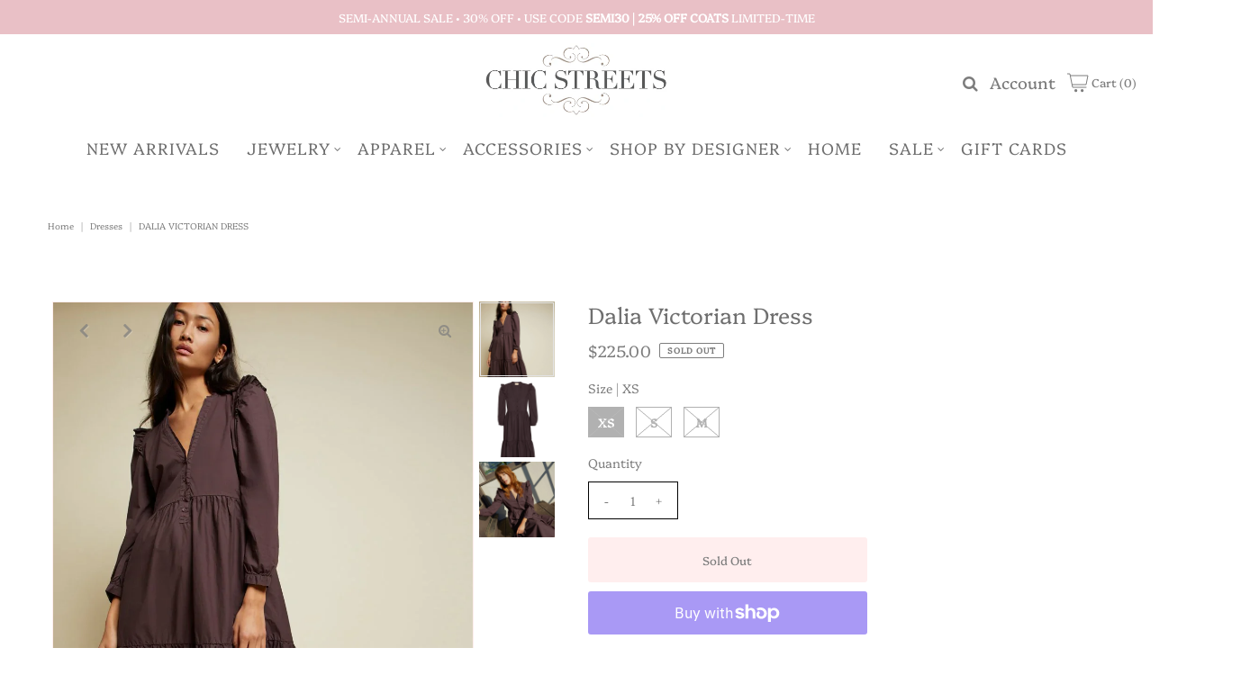

--- FILE ---
content_type: text/html; charset=utf-8
request_url: https://chicstreets.com/products/dalia-victorian-dress
body_size: 36512
content:
<!DOCTYPE html>
<html lang="en" class="no-js">
<head>
  <meta charset="utf-8" />
  <meta name="viewport" content="width=device-width, initial-scale=1, maximum-scale=1">

  <!-- Establish early connection to external domains -->
  <link rel="preconnect" href="https://cdn.shopify.com" crossorigin>
  <link rel="preconnect" href="https://fonts.shopify.com" crossorigin>
  <link rel="preconnect" href="https://monorail-edge.shopifysvc.com">
  <link rel="preconnect" href="//ajax.googleapis.com" crossorigin /><!-- Preload onDomain stylesheets and script libraries -->
  <link rel="preload" href="//chicstreets.com/cdn/shop/t/27/assets/stylesheet.css?v=137449874299716368811712609222" as="style">
  <link rel="preload" as="font" href="//chicstreets.com/cdn/fonts/platypi/platypi_n3.ca2828fbaa4e8cdd776c210f4bde9eebc87cbc7d.woff2" type="font/woff2" crossorigin>
  <link rel="preload" as="font" href="//chicstreets.com/cdn/fonts/platypi/platypi_n3.ca2828fbaa4e8cdd776c210f4bde9eebc87cbc7d.woff2" type="font/woff2" crossorigin>
  <link rel="preload" as="font" href="//chicstreets.com/cdn/fonts/platypi/platypi_n3.ca2828fbaa4e8cdd776c210f4bde9eebc87cbc7d.woff2" type="font/woff2" crossorigin>
  <link rel="preload" href="//chicstreets.com/cdn/shop/t/27/assets/eventemitter3.min.js?v=27939738353326123541712609222" as="script">
  <link rel="preload" href="//chicstreets.com/cdn/shop/t/27/assets/theme.js?v=161922901992044247611712609222" as="script">
  <link rel="preload" href="//chicstreets.com/cdn/shopifycloud/storefront/assets/themes_support/option_selection-b017cd28.js" as="script">

  <link rel="shortcut icon" href="//chicstreets.com/cdn/shop/files/167522098_259923492533374_3800959022394955683_n_32x32.jpg?v=1622490218" type="image/png" />
  <link rel="canonical" href="https://chicstreets.com/products/dalia-victorian-dress" />

  <title>Dalia Victorian Dress &ndash; Chic Streets </title>
  <meta name="description" content="Feel sexy and chic with this new Victorian-inspired silhouette from Nation LTD. Made from cotton poplin and stonewashed to perfection, the Dalia dress has a center button front, puffed long sleeves and a tiered maxi skirt that looks great with everything from tall boots to dainty slides. ﻿Color:﻿ Swashbuckle Sizing det" />

  

  <meta property="og:type" content="product">
  <meta property="og:title" content="Dalia Victorian Dress">
  <meta property="og:url" content="https://chicstreets.com/products/dalia-victorian-dress">
  <meta property="og:description" content="
Feel sexy and chic with this new Victorian-inspired silhouette from Nation LTD. Made from cotton poplin and stonewashed to perfection, the Dalia dress has a center button front, puffed long sleeves and a tiered maxi skirt that looks great with everything from tall boots to dainty slides.
﻿Color:﻿ Swashbuckle
Sizing details:


Oversized fit

Model is 5’8 and is wearing size Small

Materials &amp;amp; Care:


100% Pima Cotton

Machine wash
">
  
    <meta property="og:image" content="http://chicstreets.com/cdn/shop/products/DALIA-DRESS-5171CP_SAGR-H_1800x1800_cb5a56de-1a64-46f8-936f-2aa16793910b_grande.webp?v=1658081325">
    <meta property="og:image:secure_url" content="https://chicstreets.com/cdn/shop/products/DALIA-DRESS-5171CP_SAGR-H_1800x1800_cb5a56de-1a64-46f8-936f-2aa16793910b_grande.webp?v=1658081325">
  
    <meta property="og:image" content="http://chicstreets.com/cdn/shop/products/DALIA-DRESS-5171CP_SAGR-G_1800x1800_47c57cb6-bef0-42bd-999a-a286a0450d67_grande.webp?v=1658081326">
    <meta property="og:image:secure_url" content="https://chicstreets.com/cdn/shop/products/DALIA-DRESS-5171CP_SAGR-G_1800x1800_47c57cb6-bef0-42bd-999a-a286a0450d67_grande.webp?v=1658081326">
  
    <meta property="og:image" content="http://chicstreets.com/cdn/shop/products/DALIA-DRESS-5171CP_SAGR-H-2_1_1800x1800_bbd6e7c0-ad6c-4d49-850b-73432deb2103_grande.webp?v=1658081326">
    <meta property="og:image:secure_url" content="https://chicstreets.com/cdn/shop/products/DALIA-DRESS-5171CP_SAGR-H-2_1_1800x1800_bbd6e7c0-ad6c-4d49-850b-73432deb2103_grande.webp?v=1658081326">
  
  <meta property="og:price:amount" content="225.00">
  <meta property="og:price:currency" content="USD">

<meta property="og:site_name" content="Chic Streets ">



  <meta name="twitter:card" content="summary">


  <meta name="twitter:site" content="@">


  <meta name="twitter:title" content="Dalia Victorian Dress">
  <meta name="twitter:description" content="
Feel sexy and chic with this new Victorian-inspired silhouette from Nation LTD. Made from cotton poplin and stonewashed to perfection, the Dalia dress has a center button front, puffed long sleeves a">
  <meta name="twitter:image" content="https://chicstreets.com/cdn/shop/products/DALIA-DRESS-5171CP_SAGR-H_1800x1800_cb5a56de-1a64-46f8-936f-2aa16793910b_large.webp?v=1658081325">
  <meta name="twitter:image:width" content="480">
  <meta name="twitter:image:height" content="480">


  
 <script type="application/ld+json">
   {
     "@context": "https://schema.org",
     "@type": "Product",
     "id": "dalia-victorian-dress",
     "url": "//products/dalia-victorian-dress",
     "image": "//chicstreets.com/cdn/shop/products/DALIA-DRESS-5171CP_SAGR-H_1800x1800_cb5a56de-1a64-46f8-936f-2aa16793910b_1024x.webp?v=1658081325",
     "name": "Dalia Victorian Dress",
     "brand": "NATION",
     "description": "
Feel sexy and chic with this new Victorian-inspired silhouette from Nation LTD. Made from cotton poplin and stonewashed to perfection, the Dalia dress has a center button front, puffed long sleeves and a tiered maxi skirt that looks great with everything from tall boots to dainty slides.
﻿Color:﻿ Swashbuckle
Sizing details:


Oversized fit

Model is 5’8 and is wearing size Small

Materials &amp;amp; Care:


100% Pima Cotton

Machine wash
","sku": "43090252923137","offers": {
       "@type": "Offer",
       "price": "225.00",
       "priceCurrency": "USD",
       "availability": "http://schema.org/InStock",
       "priceValidUntil": "2030-01-01",
       "url": "/products/dalia-victorian-dress"
     }
   }
 </script>


  <style data-shopify>
:root {
    --main-family: Platypi;
    --main-weight: 300;
    --nav-family: Platypi;
    --nav-weight: 300;
    --heading-family: Platypi;
    --heading-weight: 300;

    --font-size: 13px;
    --h1-size: 25px;
    --h2-size: 23px;
    --h3-size: 32px;
    --nav-size: 18px;

    --section-title-border: none;
    --heading-border-weight: 2px;

    --announcement-bar-background: #e9c0c6;
    --announcement-bar-text-color: #ffffff;
    --top-bar-links: #efe5da;
    --top-bar-links-hover: #d7c2a9;
    --top-bar-links-bg-hover: #222222;
    --top-bar-links-active: #ffffff;
    --top-bar-links-bg-active: #222222;
    --header-wrapper-background: #ffffff;
    --logo-color: #7d7d7d;
    --header-text-color: #7d7d7d;
    --header-text-color-dark: #303030;
    --navigation: #ffffff;
    --nav-color: #6f6f6f;
    --nav-hover-color: #ffffff;
    --nav-hover-link-color: #e9c0c6;
    --nav-dropdown-color: #6f6f6f;
    --dropdown-background-color: #ffffff;
    --dropdown-hover-link-color: #e9c0c6;
    --nav-border-color: #ffffff;
    --background: #ffffff;
    --heading-color: #6f6f6f;
    --text-color: #7d7d7d;
    --link-color: #7d7d7d;
    --dotted-color: #ffeeee;
    --sale-color: #e35d5d;
    --accent-color: #7d7d7d;
    --button-color: #ffeeee;
    --button-text: #7d7d7d;
    --button-hover: #e9c0c6;
    --button-hover-text: #7d7d7d;
    --secondary-button-color: #ffeeee;
    --secondary-button-text: #7d7d7d;
    --secondary-button-hover: #7d7d7d;
    --secondary-button-hover-text: #ffffff;
    --directional-background: rgba(0,0,0,0);
    --directional-hover-background: rgba(0,0,0,0);
    --directional-color: #7d7d7d;
    --directional-hover-color: #ffeeee;
    --accordion-header-bg: #f5f5f5;
    --accordion-header-text: #222222;
    --accordion-content-text: #222222;
    --swatch-color: #7d7d7d;
    --swatch-background: #ffffff;
    --swatch-border: #7d7d7d;
    --swatch-selected-color: #ffffff;
    --swatch-selected-background: #7d7d7d;
    --swatch-selected-border: #7d7d7d;
    --swatch-width: 40px;
    --swatch-height: 34px;
    --swatch-tooltip-left: -28px;
    --footer-background: #ffeeee;
    --footer-border-color: #7d7d7d;
    --footer-header-color: #6f6f6f;
    --footer-text-color: #7d7d7d;
    --icon-color: #7d7d7d;
    --icon-border-color: #ffffff;
    --keyboard-focus: #000000;
    --focus-border-style: dotted;
    --focus-border-weight: 1px;
    --index-padding: 60px;
    --grid-text-alignment: center;
    --posted-color: #b0b0b0;
    --article-title-color: #bcbcbc;
    --article-caption-color: ;
    --close-color: #303030;
    --text-color-darken-30: #303030;
    --unit-price-color: #ffffff;
    --thumbnail-outline-color: #e3e3e3;
    --select-arrow-bg: url(//chicstreets.com/cdn/shop/t/27/assets/select-arrow.png?v=112595941721225094991712609222);
    --free-shipping-bg: #ac5f1f;
    --free-shipping-text: #fff;
    --color-filter-size: 32px;

    --error-msg-dark: #e81000;
    --error-msg-light: #ffeae8;
    --success-msg-dark: #007f5f;
    --success-msg-light: #e5fff8;

    --color-body-text: var(--text-color);
    --color-body: var(--background);
    --color-bg: var(--background);
  }
  @media (max-width: 740px) {
    :root {
      --font-size: calc(13px - (13px * 0.15));
      --nav-size: calc(18px - (18px * 0.15));
      --h1-size: calc(25px - (25px * 0.15));
      --h2-size: calc(23px - (23px * 0.15));
      --h3-size: calc(32px - (32px * 0.15));
    }
  }
</style>


  <link rel="stylesheet" href="//chicstreets.com/cdn/shop/t/27/assets/stylesheet.css?v=137449874299716368811712609222" type="text/css">

  <style>
    @font-face {
  font-family: Platypi;
  font-weight: 300;
  font-style: normal;
  font-display: swap;
  src: url("//chicstreets.com/cdn/fonts/platypi/platypi_n3.ca2828fbaa4e8cdd776c210f4bde9eebc87cbc7d.woff2") format("woff2"),
       url("//chicstreets.com/cdn/fonts/platypi/platypi_n3.e0a33bb0825d6f004d3a36a491393238de4feafa.woff") format("woff");
}

    @font-face {
  font-family: Platypi;
  font-weight: 300;
  font-style: normal;
  font-display: swap;
  src: url("//chicstreets.com/cdn/fonts/platypi/platypi_n3.ca2828fbaa4e8cdd776c210f4bde9eebc87cbc7d.woff2") format("woff2"),
       url("//chicstreets.com/cdn/fonts/platypi/platypi_n3.e0a33bb0825d6f004d3a36a491393238de4feafa.woff") format("woff");
}

    @font-face {
  font-family: Platypi;
  font-weight: 300;
  font-style: normal;
  font-display: swap;
  src: url("//chicstreets.com/cdn/fonts/platypi/platypi_n3.ca2828fbaa4e8cdd776c210f4bde9eebc87cbc7d.woff2") format("woff2"),
       url("//chicstreets.com/cdn/fonts/platypi/platypi_n3.e0a33bb0825d6f004d3a36a491393238de4feafa.woff") format("woff");
}

    @font-face {
  font-family: Platypi;
  font-weight: 400;
  font-style: normal;
  font-display: swap;
  src: url("//chicstreets.com/cdn/fonts/platypi/platypi_n4.62b1c33c9b8c4a87704d4fe197104d07eb49e00d.woff2") format("woff2"),
       url("//chicstreets.com/cdn/fonts/platypi/platypi_n4.c6967b9dc18e53adaded00c3a60f6c2d4d4cbe0c.woff") format("woff");
}

    @font-face {
  font-family: Platypi;
  font-weight: 300;
  font-style: italic;
  font-display: swap;
  src: url("//chicstreets.com/cdn/fonts/platypi/platypi_i3.69f3f79901aecf050a7ef489ca4a80c95acc9f6d.woff2") format("woff2"),
       url("//chicstreets.com/cdn/fonts/platypi/platypi_i3.dad477b731819d78fa6a885bd453f7bac4bdcc07.woff") format("woff");
}

    @font-face {
  font-family: Platypi;
  font-weight: 400;
  font-style: italic;
  font-display: swap;
  src: url("//chicstreets.com/cdn/fonts/platypi/platypi_i4.05fb4be29957479f45a747a938458472d665117e.woff2") format("woff2"),
       url("//chicstreets.com/cdn/fonts/platypi/platypi_i4.3a4bf82aa6fce32078ac213982d278250ac05cb1.woff") format("woff");
}

    </style>

    <script>window.performance && window.performance.mark && window.performance.mark('shopify.content_for_header.start');</script><meta name="facebook-domain-verification" content="gqtb39p4zvtq0qwz1v7l0m82dfn6zy">
<meta id="shopify-digital-wallet" name="shopify-digital-wallet" content="/2243087/digital_wallets/dialog">
<meta name="shopify-checkout-api-token" content="f5bdf05ebaa08dfc6d78deafada042f9">
<meta id="in-context-paypal-metadata" data-shop-id="2243087" data-venmo-supported="false" data-environment="production" data-locale="en_US" data-paypal-v4="true" data-currency="USD">
<link rel="alternate" type="application/json+oembed" href="https://chicstreets.com/products/dalia-victorian-dress.oembed">
<script async="async" src="/checkouts/internal/preloads.js?locale=en-US"></script>
<link rel="preconnect" href="https://shop.app" crossorigin="anonymous">
<script async="async" src="https://shop.app/checkouts/internal/preloads.js?locale=en-US&shop_id=2243087" crossorigin="anonymous"></script>
<script id="apple-pay-shop-capabilities" type="application/json">{"shopId":2243087,"countryCode":"US","currencyCode":"USD","merchantCapabilities":["supports3DS"],"merchantId":"gid:\/\/shopify\/Shop\/2243087","merchantName":"Chic Streets ","requiredBillingContactFields":["postalAddress","email"],"requiredShippingContactFields":["postalAddress","email"],"shippingType":"shipping","supportedNetworks":["visa","masterCard","amex","discover","elo","jcb"],"total":{"type":"pending","label":"Chic Streets ","amount":"1.00"},"shopifyPaymentsEnabled":true,"supportsSubscriptions":true}</script>
<script id="shopify-features" type="application/json">{"accessToken":"f5bdf05ebaa08dfc6d78deafada042f9","betas":["rich-media-storefront-analytics"],"domain":"chicstreets.com","predictiveSearch":true,"shopId":2243087,"locale":"en"}</script>
<script>var Shopify = Shopify || {};
Shopify.shop = "chic-streets-2.myshopify.com";
Shopify.locale = "en";
Shopify.currency = {"active":"USD","rate":"1.0"};
Shopify.country = "US";
Shopify.theme = {"name":"Apr '24 Update","id":141196001537,"schema_name":"Vantage","schema_version":"7.4.2","theme_store_id":459,"role":"main"};
Shopify.theme.handle = "null";
Shopify.theme.style = {"id":null,"handle":null};
Shopify.cdnHost = "chicstreets.com/cdn";
Shopify.routes = Shopify.routes || {};
Shopify.routes.root = "/";</script>
<script type="module">!function(o){(o.Shopify=o.Shopify||{}).modules=!0}(window);</script>
<script>!function(o){function n(){var o=[];function n(){o.push(Array.prototype.slice.apply(arguments))}return n.q=o,n}var t=o.Shopify=o.Shopify||{};t.loadFeatures=n(),t.autoloadFeatures=n()}(window);</script>
<script>
  window.ShopifyPay = window.ShopifyPay || {};
  window.ShopifyPay.apiHost = "shop.app\/pay";
  window.ShopifyPay.redirectState = null;
</script>
<script id="shop-js-analytics" type="application/json">{"pageType":"product"}</script>
<script defer="defer" async type="module" src="//chicstreets.com/cdn/shopifycloud/shop-js/modules/v2/client.init-shop-cart-sync_WVOgQShq.en.esm.js"></script>
<script defer="defer" async type="module" src="//chicstreets.com/cdn/shopifycloud/shop-js/modules/v2/chunk.common_C_13GLB1.esm.js"></script>
<script defer="defer" async type="module" src="//chicstreets.com/cdn/shopifycloud/shop-js/modules/v2/chunk.modal_CLfMGd0m.esm.js"></script>
<script type="module">
  await import("//chicstreets.com/cdn/shopifycloud/shop-js/modules/v2/client.init-shop-cart-sync_WVOgQShq.en.esm.js");
await import("//chicstreets.com/cdn/shopifycloud/shop-js/modules/v2/chunk.common_C_13GLB1.esm.js");
await import("//chicstreets.com/cdn/shopifycloud/shop-js/modules/v2/chunk.modal_CLfMGd0m.esm.js");

  window.Shopify.SignInWithShop?.initShopCartSync?.({"fedCMEnabled":true,"windoidEnabled":true});

</script>
<script defer="defer" async type="module" src="//chicstreets.com/cdn/shopifycloud/shop-js/modules/v2/client.payment-terms_BWmiNN46.en.esm.js"></script>
<script defer="defer" async type="module" src="//chicstreets.com/cdn/shopifycloud/shop-js/modules/v2/chunk.common_C_13GLB1.esm.js"></script>
<script defer="defer" async type="module" src="//chicstreets.com/cdn/shopifycloud/shop-js/modules/v2/chunk.modal_CLfMGd0m.esm.js"></script>
<script type="module">
  await import("//chicstreets.com/cdn/shopifycloud/shop-js/modules/v2/client.payment-terms_BWmiNN46.en.esm.js");
await import("//chicstreets.com/cdn/shopifycloud/shop-js/modules/v2/chunk.common_C_13GLB1.esm.js");
await import("//chicstreets.com/cdn/shopifycloud/shop-js/modules/v2/chunk.modal_CLfMGd0m.esm.js");

  
</script>
<script>
  window.Shopify = window.Shopify || {};
  if (!window.Shopify.featureAssets) window.Shopify.featureAssets = {};
  window.Shopify.featureAssets['shop-js'] = {"shop-cart-sync":["modules/v2/client.shop-cart-sync_DuR37GeY.en.esm.js","modules/v2/chunk.common_C_13GLB1.esm.js","modules/v2/chunk.modal_CLfMGd0m.esm.js"],"init-fed-cm":["modules/v2/client.init-fed-cm_BucUoe6W.en.esm.js","modules/v2/chunk.common_C_13GLB1.esm.js","modules/v2/chunk.modal_CLfMGd0m.esm.js"],"shop-toast-manager":["modules/v2/client.shop-toast-manager_B0JfrpKj.en.esm.js","modules/v2/chunk.common_C_13GLB1.esm.js","modules/v2/chunk.modal_CLfMGd0m.esm.js"],"init-shop-cart-sync":["modules/v2/client.init-shop-cart-sync_WVOgQShq.en.esm.js","modules/v2/chunk.common_C_13GLB1.esm.js","modules/v2/chunk.modal_CLfMGd0m.esm.js"],"shop-button":["modules/v2/client.shop-button_B_U3bv27.en.esm.js","modules/v2/chunk.common_C_13GLB1.esm.js","modules/v2/chunk.modal_CLfMGd0m.esm.js"],"init-windoid":["modules/v2/client.init-windoid_DuP9q_di.en.esm.js","modules/v2/chunk.common_C_13GLB1.esm.js","modules/v2/chunk.modal_CLfMGd0m.esm.js"],"shop-cash-offers":["modules/v2/client.shop-cash-offers_BmULhtno.en.esm.js","modules/v2/chunk.common_C_13GLB1.esm.js","modules/v2/chunk.modal_CLfMGd0m.esm.js"],"pay-button":["modules/v2/client.pay-button_CrPSEbOK.en.esm.js","modules/v2/chunk.common_C_13GLB1.esm.js","modules/v2/chunk.modal_CLfMGd0m.esm.js"],"init-customer-accounts":["modules/v2/client.init-customer-accounts_jNk9cPYQ.en.esm.js","modules/v2/client.shop-login-button_DJ5ldayH.en.esm.js","modules/v2/chunk.common_C_13GLB1.esm.js","modules/v2/chunk.modal_CLfMGd0m.esm.js"],"avatar":["modules/v2/client.avatar_BTnouDA3.en.esm.js"],"checkout-modal":["modules/v2/client.checkout-modal_pBPyh9w8.en.esm.js","modules/v2/chunk.common_C_13GLB1.esm.js","modules/v2/chunk.modal_CLfMGd0m.esm.js"],"init-shop-for-new-customer-accounts":["modules/v2/client.init-shop-for-new-customer-accounts_BUoCy7a5.en.esm.js","modules/v2/client.shop-login-button_DJ5ldayH.en.esm.js","modules/v2/chunk.common_C_13GLB1.esm.js","modules/v2/chunk.modal_CLfMGd0m.esm.js"],"init-customer-accounts-sign-up":["modules/v2/client.init-customer-accounts-sign-up_CnczCz9H.en.esm.js","modules/v2/client.shop-login-button_DJ5ldayH.en.esm.js","modules/v2/chunk.common_C_13GLB1.esm.js","modules/v2/chunk.modal_CLfMGd0m.esm.js"],"init-shop-email-lookup-coordinator":["modules/v2/client.init-shop-email-lookup-coordinator_CzjY5t9o.en.esm.js","modules/v2/chunk.common_C_13GLB1.esm.js","modules/v2/chunk.modal_CLfMGd0m.esm.js"],"shop-follow-button":["modules/v2/client.shop-follow-button_CsYC63q7.en.esm.js","modules/v2/chunk.common_C_13GLB1.esm.js","modules/v2/chunk.modal_CLfMGd0m.esm.js"],"shop-login-button":["modules/v2/client.shop-login-button_DJ5ldayH.en.esm.js","modules/v2/chunk.common_C_13GLB1.esm.js","modules/v2/chunk.modal_CLfMGd0m.esm.js"],"shop-login":["modules/v2/client.shop-login_B9ccPdmx.en.esm.js","modules/v2/chunk.common_C_13GLB1.esm.js","modules/v2/chunk.modal_CLfMGd0m.esm.js"],"lead-capture":["modules/v2/client.lead-capture_D0K_KgYb.en.esm.js","modules/v2/chunk.common_C_13GLB1.esm.js","modules/v2/chunk.modal_CLfMGd0m.esm.js"],"payment-terms":["modules/v2/client.payment-terms_BWmiNN46.en.esm.js","modules/v2/chunk.common_C_13GLB1.esm.js","modules/v2/chunk.modal_CLfMGd0m.esm.js"]};
</script>
<script>(function() {
  var isLoaded = false;
  function asyncLoad() {
    if (isLoaded) return;
    isLoaded = true;
    var urls = ["https:\/\/chimpstatic.com\/mcjs-connected\/js\/users\/58582916f1b7cb4f7a48cfc11\/8b014c8d77c092adda8f82dc7.js?shop=chic-streets-2.myshopify.com","https:\/\/cdn.sesami.co\/shopify.js?shop=chic-streets-2.myshopify.com","https:\/\/instafeed.nfcube.com\/cdn\/7a3f6359d5b38c4c6b0bde02effc8cd2.js?shop=chic-streets-2.myshopify.com"];
    for (var i = 0; i < urls.length; i++) {
      var s = document.createElement('script');
      s.type = 'text/javascript';
      s.async = true;
      s.src = urls[i];
      var x = document.getElementsByTagName('script')[0];
      x.parentNode.insertBefore(s, x);
    }
  };
  if(window.attachEvent) {
    window.attachEvent('onload', asyncLoad);
  } else {
    window.addEventListener('load', asyncLoad, false);
  }
})();</script>
<script id="__st">var __st={"a":2243087,"offset":-18000,"reqid":"ab7a1363-6b45-4689-931a-0e9cdb3cae5e-1769535117","pageurl":"chicstreets.com\/products\/dalia-victorian-dress","u":"4713b17e9f2f","p":"product","rtyp":"product","rid":7766977937665};</script>
<script>window.ShopifyPaypalV4VisibilityTracking = true;</script>
<script id="captcha-bootstrap">!function(){'use strict';const t='contact',e='account',n='new_comment',o=[[t,t],['blogs',n],['comments',n],[t,'customer']],c=[[e,'customer_login'],[e,'guest_login'],[e,'recover_customer_password'],[e,'create_customer']],r=t=>t.map((([t,e])=>`form[action*='/${t}']:not([data-nocaptcha='true']) input[name='form_type'][value='${e}']`)).join(','),a=t=>()=>t?[...document.querySelectorAll(t)].map((t=>t.form)):[];function s(){const t=[...o],e=r(t);return a(e)}const i='password',u='form_key',d=['recaptcha-v3-token','g-recaptcha-response','h-captcha-response',i],f=()=>{try{return window.sessionStorage}catch{return}},m='__shopify_v',_=t=>t.elements[u];function p(t,e,n=!1){try{const o=window.sessionStorage,c=JSON.parse(o.getItem(e)),{data:r}=function(t){const{data:e,action:n}=t;return t[m]||n?{data:e,action:n}:{data:t,action:n}}(c);for(const[e,n]of Object.entries(r))t.elements[e]&&(t.elements[e].value=n);n&&o.removeItem(e)}catch(o){console.error('form repopulation failed',{error:o})}}const l='form_type',E='cptcha';function T(t){t.dataset[E]=!0}const w=window,h=w.document,L='Shopify',v='ce_forms',y='captcha';let A=!1;((t,e)=>{const n=(g='f06e6c50-85a8-45c8-87d0-21a2b65856fe',I='https://cdn.shopify.com/shopifycloud/storefront-forms-hcaptcha/ce_storefront_forms_captcha_hcaptcha.v1.5.2.iife.js',D={infoText:'Protected by hCaptcha',privacyText:'Privacy',termsText:'Terms'},(t,e,n)=>{const o=w[L][v],c=o.bindForm;if(c)return c(t,g,e,D).then(n);var r;o.q.push([[t,g,e,D],n]),r=I,A||(h.body.append(Object.assign(h.createElement('script'),{id:'captcha-provider',async:!0,src:r})),A=!0)});var g,I,D;w[L]=w[L]||{},w[L][v]=w[L][v]||{},w[L][v].q=[],w[L][y]=w[L][y]||{},w[L][y].protect=function(t,e){n(t,void 0,e),T(t)},Object.freeze(w[L][y]),function(t,e,n,w,h,L){const[v,y,A,g]=function(t,e,n){const i=e?o:[],u=t?c:[],d=[...i,...u],f=r(d),m=r(i),_=r(d.filter((([t,e])=>n.includes(e))));return[a(f),a(m),a(_),s()]}(w,h,L),I=t=>{const e=t.target;return e instanceof HTMLFormElement?e:e&&e.form},D=t=>v().includes(t);t.addEventListener('submit',(t=>{const e=I(t);if(!e)return;const n=D(e)&&!e.dataset.hcaptchaBound&&!e.dataset.recaptchaBound,o=_(e),c=g().includes(e)&&(!o||!o.value);(n||c)&&t.preventDefault(),c&&!n&&(function(t){try{if(!f())return;!function(t){const e=f();if(!e)return;const n=_(t);if(!n)return;const o=n.value;o&&e.removeItem(o)}(t);const e=Array.from(Array(32),(()=>Math.random().toString(36)[2])).join('');!function(t,e){_(t)||t.append(Object.assign(document.createElement('input'),{type:'hidden',name:u})),t.elements[u].value=e}(t,e),function(t,e){const n=f();if(!n)return;const o=[...t.querySelectorAll(`input[type='${i}']`)].map((({name:t})=>t)),c=[...d,...o],r={};for(const[a,s]of new FormData(t).entries())c.includes(a)||(r[a]=s);n.setItem(e,JSON.stringify({[m]:1,action:t.action,data:r}))}(t,e)}catch(e){console.error('failed to persist form',e)}}(e),e.submit())}));const S=(t,e)=>{t&&!t.dataset[E]&&(n(t,e.some((e=>e===t))),T(t))};for(const o of['focusin','change'])t.addEventListener(o,(t=>{const e=I(t);D(e)&&S(e,y())}));const B=e.get('form_key'),M=e.get(l),P=B&&M;t.addEventListener('DOMContentLoaded',(()=>{const t=y();if(P)for(const e of t)e.elements[l].value===M&&p(e,B);[...new Set([...A(),...v().filter((t=>'true'===t.dataset.shopifyCaptcha))])].forEach((e=>S(e,t)))}))}(h,new URLSearchParams(w.location.search),n,t,e,['guest_login'])})(!0,!0)}();</script>
<script integrity="sha256-4kQ18oKyAcykRKYeNunJcIwy7WH5gtpwJnB7kiuLZ1E=" data-source-attribution="shopify.loadfeatures" defer="defer" src="//chicstreets.com/cdn/shopifycloud/storefront/assets/storefront/load_feature-a0a9edcb.js" crossorigin="anonymous"></script>
<script crossorigin="anonymous" defer="defer" src="//chicstreets.com/cdn/shopifycloud/storefront/assets/shopify_pay/storefront-65b4c6d7.js?v=20250812"></script>
<script data-source-attribution="shopify.dynamic_checkout.dynamic.init">var Shopify=Shopify||{};Shopify.PaymentButton=Shopify.PaymentButton||{isStorefrontPortableWallets:!0,init:function(){window.Shopify.PaymentButton.init=function(){};var t=document.createElement("script");t.src="https://chicstreets.com/cdn/shopifycloud/portable-wallets/latest/portable-wallets.en.js",t.type="module",document.head.appendChild(t)}};
</script>
<script data-source-attribution="shopify.dynamic_checkout.buyer_consent">
  function portableWalletsHideBuyerConsent(e){var t=document.getElementById("shopify-buyer-consent"),n=document.getElementById("shopify-subscription-policy-button");t&&n&&(t.classList.add("hidden"),t.setAttribute("aria-hidden","true"),n.removeEventListener("click",e))}function portableWalletsShowBuyerConsent(e){var t=document.getElementById("shopify-buyer-consent"),n=document.getElementById("shopify-subscription-policy-button");t&&n&&(t.classList.remove("hidden"),t.removeAttribute("aria-hidden"),n.addEventListener("click",e))}window.Shopify?.PaymentButton&&(window.Shopify.PaymentButton.hideBuyerConsent=portableWalletsHideBuyerConsent,window.Shopify.PaymentButton.showBuyerConsent=portableWalletsShowBuyerConsent);
</script>
<script>
  function portableWalletsCleanup(e){e&&e.src&&console.error("Failed to load portable wallets script "+e.src);var t=document.querySelectorAll("shopify-accelerated-checkout .shopify-payment-button__skeleton, shopify-accelerated-checkout-cart .wallet-cart-button__skeleton"),e=document.getElementById("shopify-buyer-consent");for(let e=0;e<t.length;e++)t[e].remove();e&&e.remove()}function portableWalletsNotLoadedAsModule(e){e instanceof ErrorEvent&&"string"==typeof e.message&&e.message.includes("import.meta")&&"string"==typeof e.filename&&e.filename.includes("portable-wallets")&&(window.removeEventListener("error",portableWalletsNotLoadedAsModule),window.Shopify.PaymentButton.failedToLoad=e,"loading"===document.readyState?document.addEventListener("DOMContentLoaded",window.Shopify.PaymentButton.init):window.Shopify.PaymentButton.init())}window.addEventListener("error",portableWalletsNotLoadedAsModule);
</script>

<script type="module" src="https://chicstreets.com/cdn/shopifycloud/portable-wallets/latest/portable-wallets.en.js" onError="portableWalletsCleanup(this)" crossorigin="anonymous"></script>
<script nomodule>
  document.addEventListener("DOMContentLoaded", portableWalletsCleanup);
</script>

<link id="shopify-accelerated-checkout-styles" rel="stylesheet" media="screen" href="https://chicstreets.com/cdn/shopifycloud/portable-wallets/latest/accelerated-checkout-backwards-compat.css" crossorigin="anonymous">
<style id="shopify-accelerated-checkout-cart">
        #shopify-buyer-consent {
  margin-top: 1em;
  display: inline-block;
  width: 100%;
}

#shopify-buyer-consent.hidden {
  display: none;
}

#shopify-subscription-policy-button {
  background: none;
  border: none;
  padding: 0;
  text-decoration: underline;
  font-size: inherit;
  cursor: pointer;
}

#shopify-subscription-policy-button::before {
  box-shadow: none;
}

      </style>
<script id="sections-script" data-sections="product-recommendations" defer="defer" src="//chicstreets.com/cdn/shop/t/27/compiled_assets/scripts.js?v=5036"></script>
<script>window.performance && window.performance.mark && window.performance.mark('shopify.content_for_header.end');</script>

<link href="https://monorail-edge.shopifysvc.com" rel="dns-prefetch">
<script>(function(){if ("sendBeacon" in navigator && "performance" in window) {try {var session_token_from_headers = performance.getEntriesByType('navigation')[0].serverTiming.find(x => x.name == '_s').description;} catch {var session_token_from_headers = undefined;}var session_cookie_matches = document.cookie.match(/_shopify_s=([^;]*)/);var session_token_from_cookie = session_cookie_matches && session_cookie_matches.length === 2 ? session_cookie_matches[1] : "";var session_token = session_token_from_headers || session_token_from_cookie || "";function handle_abandonment_event(e) {var entries = performance.getEntries().filter(function(entry) {return /monorail-edge.shopifysvc.com/.test(entry.name);});if (!window.abandonment_tracked && entries.length === 0) {window.abandonment_tracked = true;var currentMs = Date.now();var navigation_start = performance.timing.navigationStart;var payload = {shop_id: 2243087,url: window.location.href,navigation_start,duration: currentMs - navigation_start,session_token,page_type: "product"};window.navigator.sendBeacon("https://monorail-edge.shopifysvc.com/v1/produce", JSON.stringify({schema_id: "online_store_buyer_site_abandonment/1.1",payload: payload,metadata: {event_created_at_ms: currentMs,event_sent_at_ms: currentMs}}));}}window.addEventListener('pagehide', handle_abandonment_event);}}());</script>
<script id="web-pixels-manager-setup">(function e(e,d,r,n,o){if(void 0===o&&(o={}),!Boolean(null===(a=null===(i=window.Shopify)||void 0===i?void 0:i.analytics)||void 0===a?void 0:a.replayQueue)){var i,a;window.Shopify=window.Shopify||{};var t=window.Shopify;t.analytics=t.analytics||{};var s=t.analytics;s.replayQueue=[],s.publish=function(e,d,r){return s.replayQueue.push([e,d,r]),!0};try{self.performance.mark("wpm:start")}catch(e){}var l=function(){var e={modern:/Edge?\/(1{2}[4-9]|1[2-9]\d|[2-9]\d{2}|\d{4,})\.\d+(\.\d+|)|Firefox\/(1{2}[4-9]|1[2-9]\d|[2-9]\d{2}|\d{4,})\.\d+(\.\d+|)|Chrom(ium|e)\/(9{2}|\d{3,})\.\d+(\.\d+|)|(Maci|X1{2}).+ Version\/(15\.\d+|(1[6-9]|[2-9]\d|\d{3,})\.\d+)([,.]\d+|)( \(\w+\)|)( Mobile\/\w+|) Safari\/|Chrome.+OPR\/(9{2}|\d{3,})\.\d+\.\d+|(CPU[ +]OS|iPhone[ +]OS|CPU[ +]iPhone|CPU IPhone OS|CPU iPad OS)[ +]+(15[._]\d+|(1[6-9]|[2-9]\d|\d{3,})[._]\d+)([._]\d+|)|Android:?[ /-](13[3-9]|1[4-9]\d|[2-9]\d{2}|\d{4,})(\.\d+|)(\.\d+|)|Android.+Firefox\/(13[5-9]|1[4-9]\d|[2-9]\d{2}|\d{4,})\.\d+(\.\d+|)|Android.+Chrom(ium|e)\/(13[3-9]|1[4-9]\d|[2-9]\d{2}|\d{4,})\.\d+(\.\d+|)|SamsungBrowser\/([2-9]\d|\d{3,})\.\d+/,legacy:/Edge?\/(1[6-9]|[2-9]\d|\d{3,})\.\d+(\.\d+|)|Firefox\/(5[4-9]|[6-9]\d|\d{3,})\.\d+(\.\d+|)|Chrom(ium|e)\/(5[1-9]|[6-9]\d|\d{3,})\.\d+(\.\d+|)([\d.]+$|.*Safari\/(?![\d.]+ Edge\/[\d.]+$))|(Maci|X1{2}).+ Version\/(10\.\d+|(1[1-9]|[2-9]\d|\d{3,})\.\d+)([,.]\d+|)( \(\w+\)|)( Mobile\/\w+|) Safari\/|Chrome.+OPR\/(3[89]|[4-9]\d|\d{3,})\.\d+\.\d+|(CPU[ +]OS|iPhone[ +]OS|CPU[ +]iPhone|CPU IPhone OS|CPU iPad OS)[ +]+(10[._]\d+|(1[1-9]|[2-9]\d|\d{3,})[._]\d+)([._]\d+|)|Android:?[ /-](13[3-9]|1[4-9]\d|[2-9]\d{2}|\d{4,})(\.\d+|)(\.\d+|)|Mobile Safari.+OPR\/([89]\d|\d{3,})\.\d+\.\d+|Android.+Firefox\/(13[5-9]|1[4-9]\d|[2-9]\d{2}|\d{4,})\.\d+(\.\d+|)|Android.+Chrom(ium|e)\/(13[3-9]|1[4-9]\d|[2-9]\d{2}|\d{4,})\.\d+(\.\d+|)|Android.+(UC? ?Browser|UCWEB|U3)[ /]?(15\.([5-9]|\d{2,})|(1[6-9]|[2-9]\d|\d{3,})\.\d+)\.\d+|SamsungBrowser\/(5\.\d+|([6-9]|\d{2,})\.\d+)|Android.+MQ{2}Browser\/(14(\.(9|\d{2,})|)|(1[5-9]|[2-9]\d|\d{3,})(\.\d+|))(\.\d+|)|K[Aa][Ii]OS\/(3\.\d+|([4-9]|\d{2,})\.\d+)(\.\d+|)/},d=e.modern,r=e.legacy,n=navigator.userAgent;return n.match(d)?"modern":n.match(r)?"legacy":"unknown"}(),u="modern"===l?"modern":"legacy",c=(null!=n?n:{modern:"",legacy:""})[u],f=function(e){return[e.baseUrl,"/wpm","/b",e.hashVersion,"modern"===e.buildTarget?"m":"l",".js"].join("")}({baseUrl:d,hashVersion:r,buildTarget:u}),m=function(e){var d=e.version,r=e.bundleTarget,n=e.surface,o=e.pageUrl,i=e.monorailEndpoint;return{emit:function(e){var a=e.status,t=e.errorMsg,s=(new Date).getTime(),l=JSON.stringify({metadata:{event_sent_at_ms:s},events:[{schema_id:"web_pixels_manager_load/3.1",payload:{version:d,bundle_target:r,page_url:o,status:a,surface:n,error_msg:t},metadata:{event_created_at_ms:s}}]});if(!i)return console&&console.warn&&console.warn("[Web Pixels Manager] No Monorail endpoint provided, skipping logging."),!1;try{return self.navigator.sendBeacon.bind(self.navigator)(i,l)}catch(e){}var u=new XMLHttpRequest;try{return u.open("POST",i,!0),u.setRequestHeader("Content-Type","text/plain"),u.send(l),!0}catch(e){return console&&console.warn&&console.warn("[Web Pixels Manager] Got an unhandled error while logging to Monorail."),!1}}}}({version:r,bundleTarget:l,surface:e.surface,pageUrl:self.location.href,monorailEndpoint:e.monorailEndpoint});try{o.browserTarget=l,function(e){var d=e.src,r=e.async,n=void 0===r||r,o=e.onload,i=e.onerror,a=e.sri,t=e.scriptDataAttributes,s=void 0===t?{}:t,l=document.createElement("script"),u=document.querySelector("head"),c=document.querySelector("body");if(l.async=n,l.src=d,a&&(l.integrity=a,l.crossOrigin="anonymous"),s)for(var f in s)if(Object.prototype.hasOwnProperty.call(s,f))try{l.dataset[f]=s[f]}catch(e){}if(o&&l.addEventListener("load",o),i&&l.addEventListener("error",i),u)u.appendChild(l);else{if(!c)throw new Error("Did not find a head or body element to append the script");c.appendChild(l)}}({src:f,async:!0,onload:function(){if(!function(){var e,d;return Boolean(null===(d=null===(e=window.Shopify)||void 0===e?void 0:e.analytics)||void 0===d?void 0:d.initialized)}()){var d=window.webPixelsManager.init(e)||void 0;if(d){var r=window.Shopify.analytics;r.replayQueue.forEach((function(e){var r=e[0],n=e[1],o=e[2];d.publishCustomEvent(r,n,o)})),r.replayQueue=[],r.publish=d.publishCustomEvent,r.visitor=d.visitor,r.initialized=!0}}},onerror:function(){return m.emit({status:"failed",errorMsg:"".concat(f," has failed to load")})},sri:function(e){var d=/^sha384-[A-Za-z0-9+/=]+$/;return"string"==typeof e&&d.test(e)}(c)?c:"",scriptDataAttributes:o}),m.emit({status:"loading"})}catch(e){m.emit({status:"failed",errorMsg:(null==e?void 0:e.message)||"Unknown error"})}}})({shopId: 2243087,storefrontBaseUrl: "https://chicstreets.com",extensionsBaseUrl: "https://extensions.shopifycdn.com/cdn/shopifycloud/web-pixels-manager",monorailEndpoint: "https://monorail-edge.shopifysvc.com/unstable/produce_batch",surface: "storefront-renderer",enabledBetaFlags: ["2dca8a86"],webPixelsConfigList: [{"id":"1591312641","configuration":"{\"accountID\":\"UMkSby\",\"webPixelConfig\":\"eyJlbmFibGVBZGRlZFRvQ2FydEV2ZW50cyI6IHRydWV9\"}","eventPayloadVersion":"v1","runtimeContext":"STRICT","scriptVersion":"524f6c1ee37bacdca7657a665bdca589","type":"APP","apiClientId":123074,"privacyPurposes":["ANALYTICS","MARKETING"],"dataSharingAdjustments":{"protectedCustomerApprovalScopes":["read_customer_address","read_customer_email","read_customer_name","read_customer_personal_data","read_customer_phone"]}},{"id":"481853697","configuration":"{\"config\":\"{\\\"pixel_id\\\":\\\"G-D2QBLYZY7P\\\",\\\"gtag_events\\\":[{\\\"type\\\":\\\"purchase\\\",\\\"action_label\\\":\\\"G-D2QBLYZY7P\\\"},{\\\"type\\\":\\\"page_view\\\",\\\"action_label\\\":\\\"G-D2QBLYZY7P\\\"},{\\\"type\\\":\\\"view_item\\\",\\\"action_label\\\":\\\"G-D2QBLYZY7P\\\"},{\\\"type\\\":\\\"search\\\",\\\"action_label\\\":\\\"G-D2QBLYZY7P\\\"},{\\\"type\\\":\\\"add_to_cart\\\",\\\"action_label\\\":\\\"G-D2QBLYZY7P\\\"},{\\\"type\\\":\\\"begin_checkout\\\",\\\"action_label\\\":\\\"G-D2QBLYZY7P\\\"},{\\\"type\\\":\\\"add_payment_info\\\",\\\"action_label\\\":\\\"G-D2QBLYZY7P\\\"}],\\\"enable_monitoring_mode\\\":false}\"}","eventPayloadVersion":"v1","runtimeContext":"OPEN","scriptVersion":"b2a88bafab3e21179ed38636efcd8a93","type":"APP","apiClientId":1780363,"privacyPurposes":[],"dataSharingAdjustments":{"protectedCustomerApprovalScopes":["read_customer_address","read_customer_email","read_customer_name","read_customer_personal_data","read_customer_phone"]}},{"id":"213025025","configuration":"{\"pixel_id\":\"1192051881428482\",\"pixel_type\":\"facebook_pixel\",\"metaapp_system_user_token\":\"-\"}","eventPayloadVersion":"v1","runtimeContext":"OPEN","scriptVersion":"ca16bc87fe92b6042fbaa3acc2fbdaa6","type":"APP","apiClientId":2329312,"privacyPurposes":["ANALYTICS","MARKETING","SALE_OF_DATA"],"dataSharingAdjustments":{"protectedCustomerApprovalScopes":["read_customer_address","read_customer_email","read_customer_name","read_customer_personal_data","read_customer_phone"]}},{"id":"75432193","eventPayloadVersion":"v1","runtimeContext":"LAX","scriptVersion":"1","type":"CUSTOM","privacyPurposes":["ANALYTICS"],"name":"Google Analytics tag (migrated)"},{"id":"shopify-app-pixel","configuration":"{}","eventPayloadVersion":"v1","runtimeContext":"STRICT","scriptVersion":"0450","apiClientId":"shopify-pixel","type":"APP","privacyPurposes":["ANALYTICS","MARKETING"]},{"id":"shopify-custom-pixel","eventPayloadVersion":"v1","runtimeContext":"LAX","scriptVersion":"0450","apiClientId":"shopify-pixel","type":"CUSTOM","privacyPurposes":["ANALYTICS","MARKETING"]}],isMerchantRequest: false,initData: {"shop":{"name":"Chic Streets ","paymentSettings":{"currencyCode":"USD"},"myshopifyDomain":"chic-streets-2.myshopify.com","countryCode":"US","storefrontUrl":"https:\/\/chicstreets.com"},"customer":null,"cart":null,"checkout":null,"productVariants":[{"price":{"amount":225.0,"currencyCode":"USD"},"product":{"title":"Dalia Victorian Dress","vendor":"NATION","id":"7766977937665","untranslatedTitle":"Dalia Victorian Dress","url":"\/products\/dalia-victorian-dress","type":"Dresses"},"id":"43090252923137","image":{"src":"\/\/chicstreets.com\/cdn\/shop\/products\/DALIA-DRESS-5171CP_SAGR-H_1800x1800_cb5a56de-1a64-46f8-936f-2aa16793910b.webp?v=1658081325"},"sku":"","title":"XS","untranslatedTitle":"XS"},{"price":{"amount":225.0,"currencyCode":"USD"},"product":{"title":"Dalia Victorian Dress","vendor":"NATION","id":"7766977937665","untranslatedTitle":"Dalia Victorian Dress","url":"\/products\/dalia-victorian-dress","type":"Dresses"},"id":"43090252955905","image":{"src":"\/\/chicstreets.com\/cdn\/shop\/products\/DALIA-DRESS-5171CP_SAGR-H_1800x1800_cb5a56de-1a64-46f8-936f-2aa16793910b.webp?v=1658081325"},"sku":"","title":"S","untranslatedTitle":"S"},{"price":{"amount":225.0,"currencyCode":"USD"},"product":{"title":"Dalia Victorian Dress","vendor":"NATION","id":"7766977937665","untranslatedTitle":"Dalia Victorian Dress","url":"\/products\/dalia-victorian-dress","type":"Dresses"},"id":"43090252988673","image":{"src":"\/\/chicstreets.com\/cdn\/shop\/products\/DALIA-DRESS-5171CP_SAGR-H_1800x1800_cb5a56de-1a64-46f8-936f-2aa16793910b.webp?v=1658081325"},"sku":"","title":"M","untranslatedTitle":"M"}],"purchasingCompany":null},},"https://chicstreets.com/cdn","fcfee988w5aeb613cpc8e4bc33m6693e112",{"modern":"","legacy":""},{"shopId":"2243087","storefrontBaseUrl":"https:\/\/chicstreets.com","extensionBaseUrl":"https:\/\/extensions.shopifycdn.com\/cdn\/shopifycloud\/web-pixels-manager","surface":"storefront-renderer","enabledBetaFlags":"[\"2dca8a86\"]","isMerchantRequest":"false","hashVersion":"fcfee988w5aeb613cpc8e4bc33m6693e112","publish":"custom","events":"[[\"page_viewed\",{}],[\"product_viewed\",{\"productVariant\":{\"price\":{\"amount\":225.0,\"currencyCode\":\"USD\"},\"product\":{\"title\":\"Dalia Victorian Dress\",\"vendor\":\"NATION\",\"id\":\"7766977937665\",\"untranslatedTitle\":\"Dalia Victorian Dress\",\"url\":\"\/products\/dalia-victorian-dress\",\"type\":\"Dresses\"},\"id\":\"43090252923137\",\"image\":{\"src\":\"\/\/chicstreets.com\/cdn\/shop\/products\/DALIA-DRESS-5171CP_SAGR-H_1800x1800_cb5a56de-1a64-46f8-936f-2aa16793910b.webp?v=1658081325\"},\"sku\":\"\",\"title\":\"XS\",\"untranslatedTitle\":\"XS\"}}]]"});</script><script>
  window.ShopifyAnalytics = window.ShopifyAnalytics || {};
  window.ShopifyAnalytics.meta = window.ShopifyAnalytics.meta || {};
  window.ShopifyAnalytics.meta.currency = 'USD';
  var meta = {"product":{"id":7766977937665,"gid":"gid:\/\/shopify\/Product\/7766977937665","vendor":"NATION","type":"Dresses","handle":"dalia-victorian-dress","variants":[{"id":43090252923137,"price":22500,"name":"Dalia Victorian Dress - XS","public_title":"XS","sku":""},{"id":43090252955905,"price":22500,"name":"Dalia Victorian Dress - S","public_title":"S","sku":""},{"id":43090252988673,"price":22500,"name":"Dalia Victorian Dress - M","public_title":"M","sku":""}],"remote":false},"page":{"pageType":"product","resourceType":"product","resourceId":7766977937665,"requestId":"ab7a1363-6b45-4689-931a-0e9cdb3cae5e-1769535117"}};
  for (var attr in meta) {
    window.ShopifyAnalytics.meta[attr] = meta[attr];
  }
</script>
<script class="analytics">
  (function () {
    var customDocumentWrite = function(content) {
      var jquery = null;

      if (window.jQuery) {
        jquery = window.jQuery;
      } else if (window.Checkout && window.Checkout.$) {
        jquery = window.Checkout.$;
      }

      if (jquery) {
        jquery('body').append(content);
      }
    };

    var hasLoggedConversion = function(token) {
      if (token) {
        return document.cookie.indexOf('loggedConversion=' + token) !== -1;
      }
      return false;
    }

    var setCookieIfConversion = function(token) {
      if (token) {
        var twoMonthsFromNow = new Date(Date.now());
        twoMonthsFromNow.setMonth(twoMonthsFromNow.getMonth() + 2);

        document.cookie = 'loggedConversion=' + token + '; expires=' + twoMonthsFromNow;
      }
    }

    var trekkie = window.ShopifyAnalytics.lib = window.trekkie = window.trekkie || [];
    if (trekkie.integrations) {
      return;
    }
    trekkie.methods = [
      'identify',
      'page',
      'ready',
      'track',
      'trackForm',
      'trackLink'
    ];
    trekkie.factory = function(method) {
      return function() {
        var args = Array.prototype.slice.call(arguments);
        args.unshift(method);
        trekkie.push(args);
        return trekkie;
      };
    };
    for (var i = 0; i < trekkie.methods.length; i++) {
      var key = trekkie.methods[i];
      trekkie[key] = trekkie.factory(key);
    }
    trekkie.load = function(config) {
      trekkie.config = config || {};
      trekkie.config.initialDocumentCookie = document.cookie;
      var first = document.getElementsByTagName('script')[0];
      var script = document.createElement('script');
      script.type = 'text/javascript';
      script.onerror = function(e) {
        var scriptFallback = document.createElement('script');
        scriptFallback.type = 'text/javascript';
        scriptFallback.onerror = function(error) {
                var Monorail = {
      produce: function produce(monorailDomain, schemaId, payload) {
        var currentMs = new Date().getTime();
        var event = {
          schema_id: schemaId,
          payload: payload,
          metadata: {
            event_created_at_ms: currentMs,
            event_sent_at_ms: currentMs
          }
        };
        return Monorail.sendRequest("https://" + monorailDomain + "/v1/produce", JSON.stringify(event));
      },
      sendRequest: function sendRequest(endpointUrl, payload) {
        // Try the sendBeacon API
        if (window && window.navigator && typeof window.navigator.sendBeacon === 'function' && typeof window.Blob === 'function' && !Monorail.isIos12()) {
          var blobData = new window.Blob([payload], {
            type: 'text/plain'
          });

          if (window.navigator.sendBeacon(endpointUrl, blobData)) {
            return true;
          } // sendBeacon was not successful

        } // XHR beacon

        var xhr = new XMLHttpRequest();

        try {
          xhr.open('POST', endpointUrl);
          xhr.setRequestHeader('Content-Type', 'text/plain');
          xhr.send(payload);
        } catch (e) {
          console.log(e);
        }

        return false;
      },
      isIos12: function isIos12() {
        return window.navigator.userAgent.lastIndexOf('iPhone; CPU iPhone OS 12_') !== -1 || window.navigator.userAgent.lastIndexOf('iPad; CPU OS 12_') !== -1;
      }
    };
    Monorail.produce('monorail-edge.shopifysvc.com',
      'trekkie_storefront_load_errors/1.1',
      {shop_id: 2243087,
      theme_id: 141196001537,
      app_name: "storefront",
      context_url: window.location.href,
      source_url: "//chicstreets.com/cdn/s/trekkie.storefront.a804e9514e4efded663580eddd6991fcc12b5451.min.js"});

        };
        scriptFallback.async = true;
        scriptFallback.src = '//chicstreets.com/cdn/s/trekkie.storefront.a804e9514e4efded663580eddd6991fcc12b5451.min.js';
        first.parentNode.insertBefore(scriptFallback, first);
      };
      script.async = true;
      script.src = '//chicstreets.com/cdn/s/trekkie.storefront.a804e9514e4efded663580eddd6991fcc12b5451.min.js';
      first.parentNode.insertBefore(script, first);
    };
    trekkie.load(
      {"Trekkie":{"appName":"storefront","development":false,"defaultAttributes":{"shopId":2243087,"isMerchantRequest":null,"themeId":141196001537,"themeCityHash":"4549182308982393927","contentLanguage":"en","currency":"USD","eventMetadataId":"519baa07-b3f3-4cfe-bbcf-0d04ca5471a8"},"isServerSideCookieWritingEnabled":true,"monorailRegion":"shop_domain","enabledBetaFlags":["65f19447"]},"Session Attribution":{},"S2S":{"facebookCapiEnabled":true,"source":"trekkie-storefront-renderer","apiClientId":580111}}
    );

    var loaded = false;
    trekkie.ready(function() {
      if (loaded) return;
      loaded = true;

      window.ShopifyAnalytics.lib = window.trekkie;

      var originalDocumentWrite = document.write;
      document.write = customDocumentWrite;
      try { window.ShopifyAnalytics.merchantGoogleAnalytics.call(this); } catch(error) {};
      document.write = originalDocumentWrite;

      window.ShopifyAnalytics.lib.page(null,{"pageType":"product","resourceType":"product","resourceId":7766977937665,"requestId":"ab7a1363-6b45-4689-931a-0e9cdb3cae5e-1769535117","shopifyEmitted":true});

      var match = window.location.pathname.match(/checkouts\/(.+)\/(thank_you|post_purchase)/)
      var token = match? match[1]: undefined;
      if (!hasLoggedConversion(token)) {
        setCookieIfConversion(token);
        window.ShopifyAnalytics.lib.track("Viewed Product",{"currency":"USD","variantId":43090252923137,"productId":7766977937665,"productGid":"gid:\/\/shopify\/Product\/7766977937665","name":"Dalia Victorian Dress - XS","price":"225.00","sku":"","brand":"NATION","variant":"XS","category":"Dresses","nonInteraction":true,"remote":false},undefined,undefined,{"shopifyEmitted":true});
      window.ShopifyAnalytics.lib.track("monorail:\/\/trekkie_storefront_viewed_product\/1.1",{"currency":"USD","variantId":43090252923137,"productId":7766977937665,"productGid":"gid:\/\/shopify\/Product\/7766977937665","name":"Dalia Victorian Dress - XS","price":"225.00","sku":"","brand":"NATION","variant":"XS","category":"Dresses","nonInteraction":true,"remote":false,"referer":"https:\/\/chicstreets.com\/products\/dalia-victorian-dress"});
      }
    });


        var eventsListenerScript = document.createElement('script');
        eventsListenerScript.async = true;
        eventsListenerScript.src = "//chicstreets.com/cdn/shopifycloud/storefront/assets/shop_events_listener-3da45d37.js";
        document.getElementsByTagName('head')[0].appendChild(eventsListenerScript);

})();</script>
  <script>
  if (!window.ga || (window.ga && typeof window.ga !== 'function')) {
    window.ga = function ga() {
      (window.ga.q = window.ga.q || []).push(arguments);
      if (window.Shopify && window.Shopify.analytics && typeof window.Shopify.analytics.publish === 'function') {
        window.Shopify.analytics.publish("ga_stub_called", {}, {sendTo: "google_osp_migration"});
      }
      console.error("Shopify's Google Analytics stub called with:", Array.from(arguments), "\nSee https://help.shopify.com/manual/promoting-marketing/pixels/pixel-migration#google for more information.");
    };
    if (window.Shopify && window.Shopify.analytics && typeof window.Shopify.analytics.publish === 'function') {
      window.Shopify.analytics.publish("ga_stub_initialized", {}, {sendTo: "google_osp_migration"});
    }
  }
</script>
<script
  defer
  src="https://chicstreets.com/cdn/shopifycloud/perf-kit/shopify-perf-kit-3.0.4.min.js"
  data-application="storefront-renderer"
  data-shop-id="2243087"
  data-render-region="gcp-us-east1"
  data-page-type="product"
  data-theme-instance-id="141196001537"
  data-theme-name="Vantage"
  data-theme-version="7.4.2"
  data-monorail-region="shop_domain"
  data-resource-timing-sampling-rate="10"
  data-shs="true"
  data-shs-beacon="true"
  data-shs-export-with-fetch="true"
  data-shs-logs-sample-rate="1"
  data-shs-beacon-endpoint="https://chicstreets.com/api/collect"
></script>
</head>

<body class="gridlock product template-product js-slideout-toggle-wrapper js-modal-toggle-wrapper
 theme-features__section-titles--none theme-features__image-ratio--square theme-features__grid-text-alignment--center theme-features__product-variants--swatches theme-features__color-swatch-style--circle theme-features__ajax-cart-method--drawer">
  <div class="js-slideout-overlay site-overlay"></div>
  <div class="js-modal-overlay site-overlay"></div>

  <aside class="slideout slideout__drawer-left" data-wau-slideout="mobile-navigation" id="slideout-mobile-navigation">
   <div id="shopify-section-mobile-navigation" class="shopify-section"><nav class="mobile-menu" role="navigation" data-section-id="mobile-navigation" data-section-type="mobile-navigation">
  <div class="slideout__trigger--close">
    <button class="slideout__trigger-mobile-menu js-slideout-close" data-slideout-direction="left" aria-label="Close navigation" tabindex="0" type="button" name="button">
      <div class="icn-close"></div>
    </button>
  </div>
  
    
        <div class="mobile-menu__block mobile-menu__cart-status" >
          <a class="mobile-menu__cart-icon" href="/cart">
            Cart
            (<span class="mobile-menu__cart-count js-cart-count">0</span>)

            
              <i class="fas fa-shopping-cart" aria-hidden="true"></i>
            
          </a>
        </div>
    
  
    

        
        

        <ul class="js-accordion js-accordion-mobile-nav c-accordion c-accordion--mobile-nav c-accordion--1603134"
            id="c-accordion--1603134"
            

             >

          

          

            

            
            <li>
              <a class="js-accordion-link c-accordion__link" href="/collections/new-arrivals">NEW ARRIVALS</a>
            </li>
            
          

            

            

              

              
              

              <li class="js-accordion-header c-accordion__header">
                <a class="js-accordion-link c-accordion__link" href="/collections/jewelry">JEWELRY</a>
                <button class="dropdown-arrow" aria-label="JEWELRY" data-toggle="accordion" aria-expanded="false" aria-controls="c-accordion__panel--1603134-2" >
                  <i class="fa fa-angle-down"></i>
                </button>
              </li>

              <li class="c-accordion__panel c-accordion__panel--1603134-2" id="c-accordion__panel--1603134-2" data-parent="#c-accordion--1603134">

                

                <ul class="js-accordion js-accordion-mobile-nav c-accordion c-accordion--mobile-nav c-accordion--mobile-nav__inner c-accordion--1603134-1" id="c-accordion--1603134-1">

                  
                    
                    <li>
                      <a class="js-accordion-link c-accordion__link" href="/collections/jewelry">All Jewelry</a>
                    </li>
                    
                  
                    
                    <li>
                      <a class="js-accordion-link c-accordion__link" href="/collections/bracelets">Bracelets</a>
                    </li>
                    
                  
                    
                    <li>
                      <a class="js-accordion-link c-accordion__link" href="/collections/earrings">Earrings</a>
                    </li>
                    
                  
                    
                    <li>
                      <a class="js-accordion-link c-accordion__link" href="/collections/necklaces">Necklaces</a>
                    </li>
                    
                  
                    
                    <li>
                      <a class="js-accordion-link c-accordion__link" href="/collections/rings">Rings</a>
                    </li>
                    
                  
                </ul>
              </li>
            
          

            

            

              

              
              

              <li class="js-accordion-header c-accordion__header">
                <a class="js-accordion-link c-accordion__link" href="/collections/apparel-1">APPAREL</a>
                <button class="dropdown-arrow" aria-label="APPAREL" data-toggle="accordion" aria-expanded="false" aria-controls="c-accordion__panel--1603134-3" >
                  <i class="fa fa-angle-down"></i>
                </button>
              </li>

              <li class="c-accordion__panel c-accordion__panel--1603134-3" id="c-accordion__panel--1603134-3" data-parent="#c-accordion--1603134">

                

                <ul class="js-accordion js-accordion-mobile-nav c-accordion c-accordion--mobile-nav c-accordion--mobile-nav__inner c-accordion--1603134-1" id="c-accordion--1603134-1">

                  
                    
                    <li>
                      <a class="js-accordion-link c-accordion__link" href="/collections/apparel-1">All Apparel</a>
                    </li>
                    
                  
                    
                    <li>
                      <a class="js-accordion-link c-accordion__link" href="/collections/the-ski-shop">The Ski Shop</a>
                    </li>
                    
                  
                    
                    <li>
                      <a class="js-accordion-link c-accordion__link" href="/collections/sweaters">Sweaters</a>
                    </li>
                    
                  
                    
                    <li>
                      <a class="js-accordion-link c-accordion__link" href="/collections/dresses">Dresses</a>
                    </li>
                    
                  
                    
                    <li>
                      <a class="js-accordion-link c-accordion__link" href="/collections/jackets">Jackets</a>
                    </li>
                    
                  
                    
                    <li>
                      <a class="js-accordion-link c-accordion__link" href="/collections/tops">Tops</a>
                    </li>
                    
                  
                    
                    <li>
                      <a class="js-accordion-link c-accordion__link" href="/collections/pants">Pants</a>
                    </li>
                    
                  
                    
                    <li>
                      <a class="js-accordion-link c-accordion__link" href="/collections/loungewear">Sweatshirts and Sweatpants</a>
                    </li>
                    
                  
                    
                    <li>
                      <a class="js-accordion-link c-accordion__link" href="/collections/denim">Denim</a>
                    </li>
                    
                  
                    
                    <li>
                      <a class="js-accordion-link c-accordion__link" href="/collections/skirts">Skirts</a>
                    </li>
                    
                  
                    
                    <li>
                      <a class="js-accordion-link c-accordion__link" href="/collections/jumpsuit">Jumpsuits</a>
                    </li>
                    
                  
                    
                    <li>
                      <a class="js-accordion-link c-accordion__link" href="/collections/shorts">Shorts</a>
                    </li>
                    
                  
                    
                    <li>
                      <a class="js-accordion-link c-accordion__link" href="/collections/swimsuit-collection">Swimsuits</a>
                    </li>
                    
                  
                    
                    <li>
                      <a class="js-accordion-link c-accordion__link" href="/collections/vests">Vests</a>
                    </li>
                    
                  
                </ul>
              </li>
            
          

            

            

              

              
              

              <li class="js-accordion-header c-accordion__header">
                <a class="js-accordion-link c-accordion__link" href="/collections/accessories-1">ACCESSORIES</a>
                <button class="dropdown-arrow" aria-label="ACCESSORIES" data-toggle="accordion" aria-expanded="false" aria-controls="c-accordion__panel--1603134-4" >
                  <i class="fa fa-angle-down"></i>
                </button>
              </li>

              <li class="c-accordion__panel c-accordion__panel--1603134-4" id="c-accordion__panel--1603134-4" data-parent="#c-accordion--1603134">

                

                <ul class="js-accordion js-accordion-mobile-nav c-accordion c-accordion--mobile-nav c-accordion--mobile-nav__inner c-accordion--1603134-1" id="c-accordion--1603134-1">

                  
                    
                    <li>
                      <a class="js-accordion-link c-accordion__link" href="/collections/accessories-1">All Accessories</a>
                    </li>
                    
                  
                    
                    <li>
                      <a class="js-accordion-link c-accordion__link" href="/collections/shoes">Shoes</a>
                    </li>
                    
                  
                    
                    <li>
                      <a class="js-accordion-link c-accordion__link" href="/collections/handbags">Handbags</a>
                    </li>
                    
                  
                    
                    <li>
                      <a class="js-accordion-link c-accordion__link" href="/collections/hats">Hats</a>
                    </li>
                    
                  
                    
                    <li>
                      <a class="js-accordion-link c-accordion__link" href="/collections/hair-accessories">Hair Accessories</a>
                    </li>
                    
                  
                    
                    <li>
                      <a class="js-accordion-link c-accordion__link" href="/collections/scarves">Scarves</a>
                    </li>
                    
                  
                    
                    <li>
                      <a class="js-accordion-link c-accordion__link" href="/collections/books">Books</a>
                    </li>
                    
                  
                    
                    <li>
                      <a class="js-accordion-link c-accordion__link" href="/collections/candles">Candles</a>
                    </li>
                    
                  
                    
                    <li>
                      <a class="js-accordion-link c-accordion__link" href="/collections/sunglasses">Sunglasses</a>
                    </li>
                    
                  
                </ul>
              </li>
            
          

            

            

              

              
              

              <li class="js-accordion-header c-accordion__header">
                <a class="js-accordion-link c-accordion__link" href="/collections/all">SHOP BY DESIGNER</a>
                <button class="dropdown-arrow" aria-label="SHOP BY DESIGNER" data-toggle="accordion" aria-expanded="false" aria-controls="c-accordion__panel--1603134-5" >
                  <i class="fa fa-angle-down"></i>
                </button>
              </li>

              <li class="c-accordion__panel c-accordion__panel--1603134-5" id="c-accordion__panel--1603134-5" data-parent="#c-accordion--1603134">

                

                <ul class="js-accordion js-accordion-mobile-nav c-accordion c-accordion--mobile-nav c-accordion--mobile-nav__inner c-accordion--1603134-1" id="c-accordion--1603134-1">

                  
                    

                        
                        

                        <li class="js-accordion-header c-accordion__header">
                          <a class="js-accordion-link c-accordion__link" href="#">A-F</a>
                          <button class="dropdown-arrow" aria-label="A-F" data-toggle="accordion" aria-expanded="false" aria-controls="c-accordion__panel--1603134-5-1" >
                            <i class="fa fa-angle-down"></i>
                          </button>
                        </li>

                        <li class="c-accordion__panel c-accordion__panel--1603134-5-1" id="c-accordion__panel--1603134-5-1" data-parent="#c-accordion--1603134-1">
                          <ul>
                            

                              <li>
                                <a class="js-accordion-link c-accordion__link" href="/collections/agolde">AGOLDE</a>
                              </li>

                            

                              <li>
                                <a class="js-accordion-link c-accordion__link" href="/collections/alex-max">Alex Max</a>
                              </li>

                            

                              <li>
                                <a class="js-accordion-link c-accordion__link" href="/collections/amo">AMO</a>
                              </li>

                            

                              <li>
                                <a class="js-accordion-link c-accordion__link" href="/collections/assouline">Assouline</a>
                              </li>

                            

                              <li>
                                <a class="js-accordion-link c-accordion__link" href="/collections/astr">ASTR</a>
                              </li>

                            

                              <li>
                                <a class="js-accordion-link c-accordion__link" href="/collections/aveline">Avéline</a>
                              </li>

                            

                              <li>
                                <a class="js-accordion-link c-accordion__link" href="/collections/aviator-nation">Aviator Nation</a>
                              </li>

                            

                              <li>
                                <a class="js-accordion-link c-accordion__link" href="/collections/ba-sh">ba&sh</a>
                              </li>

                            

                              <li>
                                <a class="js-accordion-link c-accordion__link" href="/collections/bella-dahl">Bella Dahl</a>
                              </li>

                            

                              <li>
                                <a class="js-accordion-link c-accordion__link" href="/collections/bembien">Bembien</a>
                              </li>

                            

                              <li>
                                <a class="js-accordion-link c-accordion__link" href="/collections/best-regards">Best Regards</a>
                              </li>

                            

                              <li>
                                <a class="js-accordion-link c-accordion__link" href="/collections/trovata">Birds of Paradis by Trovata</a>
                              </li>

                            

                              <li>
                                <a class="js-accordion-link c-accordion__link" href="/collections/btb-los-angeles">BTB Los Angeles</a>
                              </li>

                            

                              <li>
                                <a class="js-accordion-link c-accordion__link" href="/collections/budhagirl">BuDhaGirl</a>
                              </li>

                            

                              <li>
                                <a class="js-accordion-link c-accordion__link" href="/collections/cami">Cami</a>
                              </li>

                            

                              <li>
                                <a class="js-accordion-link c-accordion__link" href="/collections/carmen-sol">Carmen Sol</a>
                              </li>

                            

                              <li>
                                <a class="js-accordion-link c-accordion__link" href="/collections/chan-luu">Chan Luu</a>
                              </li>

                            

                              <li>
                                <a class="js-accordion-link c-accordion__link" href="/collections/chaser">Chaser</a>
                              </li>

                            

                              <li>
                                <a class="js-accordion-link c-accordion__link" href="/collections/cinq-a-sept">Cinq à Sept</a>
                              </li>

                            

                              <li>
                                <a class="js-accordion-link c-accordion__link" href="/collections/citizens-of-humanity">Citizens of Humanity</a>
                              </li>

                            

                              <li>
                                <a class="js-accordion-link c-accordion__link" href="/collections/clare-v">Clare V</a>
                              </li>

                            

                              <li>
                                <a class="js-accordion-link c-accordion__link" href="/collections/current-air">Current Air</a>
                              </li>

                            

                              <li>
                                <a class="js-accordion-link c-accordion__link" href="/collections/day-dreamer">Day Dreamer</a>
                              </li>

                            

                              <li>
                                <a class="js-accordion-link c-accordion__link" href="/collections/en-saison">En Saison</a>
                              </li>

                            

                              <li>
                                <a class="js-accordion-link c-accordion__link" href="/collections/fado">Fado</a>
                              </li>

                            

                              <li>
                                <a class="js-accordion-link c-accordion__link" href="/collections/farm-rio">Farm Rio</a>
                              </li>

                            

                              <li>
                                <a class="js-accordion-link c-accordion__link" href="/collections/favorite-daughter">Favorite Daughter</a>
                              </li>

                            

                              <li>
                                <a class="js-accordion-link c-accordion__link" href="/collections/frame">Frame</a>
                              </li>

                            

                              <li>
                                <a class="js-accordion-link c-accordion__link" href="/collections/free-people">Free People</a>
                              </li>

                            
                          </ul>
                        </li>
                    
                  
                    

                        
                        

                        <li class="js-accordion-header c-accordion__header">
                          <a class="js-accordion-link c-accordion__link" href="/">G-L</a>
                          <button class="dropdown-arrow" aria-label="G-L" data-toggle="accordion" aria-expanded="false" aria-controls="c-accordion__panel--1603134-5-2" >
                            <i class="fa fa-angle-down"></i>
                          </button>
                        </li>

                        <li class="c-accordion__panel c-accordion__panel--1603134-5-2" id="c-accordion__panel--1603134-5-2" data-parent="#c-accordion--1603134-1">
                          <ul>
                            

                              <li>
                                <a class="js-accordion-link c-accordion__link" href="/collections/gilner-farrar">Gilner Farrar</a>
                              </li>

                            

                              <li>
                                <a class="js-accordion-link c-accordion__link" href="/collections/gorjana">Gorjana</a>
                              </li>

                            

                              <li>
                                <a class="js-accordion-link c-accordion__link" href="/collections/greylin">Greylin</a>
                              </li>

                            

                              <li>
                                <a class="js-accordion-link c-accordion__link" href="/collections/hammitt">Hammitt</a>
                              </li>

                            

                              <li>
                                <a class="js-accordion-link c-accordion__link" href="/collections/hat-attack">Hat Attack</a>
                              </li>

                            

                              <li>
                                <a class="js-accordion-link c-accordion__link" href="/collections/heartloom">Heartloom</a>
                              </li>

                            

                              <li>
                                <a class="js-accordion-link c-accordion__link" href="/collections/hunter-bell">Hunter Bell</a>
                              </li>

                            

                              <li>
                                <a class="js-accordion-link c-accordion__link" href="/collections/i-stole-my-boyfriends-sweatshirt">I Stole my Boyfriend's Shirt</a>
                              </li>

                            

                              <li>
                                <a class="js-accordion-link c-accordion__link" href="/collections/illesteva">Illesteva</a>
                              </li>

                            

                              <li>
                                <a class="js-accordion-link c-accordion__link" href="/collections/jens-pirate-booty">Jen's Pirate Booty</a>
                              </li>

                            

                              <li>
                                <a class="js-accordion-link c-accordion__link" href="/collections/joie">Joie</a>
                              </li>

                            

                              <li>
                                <a class="js-accordion-link c-accordion__link" href="/collections/kaanas">KAANAS</a>
                              </li>

                            

                              <li>
                                <a class="js-accordion-link c-accordion__link" href="/collections/kerri-rosenthal">Kerri Rosenthal</a>
                              </li>

                            

                              <li>
                                <a class="js-accordion-link c-accordion__link" href="/collections/krewe">Krewe</a>
                              </li>

                            

                              <li>
                                <a class="js-accordion-link c-accordion__link" href="/collections/kule-1">KULE</a>
                              </li>

                            

                              <li>
                                <a class="js-accordion-link c-accordion__link" href="/collections/lack-of-color">Lack of Color</a>
                              </li>

                            

                              <li>
                                <a class="js-accordion-link c-accordion__link" href="/collections/lagence">L'AGENCE</a>
                              </li>

                            

                              <li>
                                <a class="js-accordion-link c-accordion__link" href="/collections/lamarque">LAMARQUE</a>
                              </li>

                            

                              <li>
                                <a class="js-accordion-link c-accordion__link" href="/collections/latico-leathers">Latico Leathers</a>
                              </li>

                            

                              <li>
                                <a class="js-accordion-link c-accordion__link" href="/collections/lauren-margaux">Lauren Margaux</a>
                              </li>

                            

                              <li>
                                <a class="js-accordion-link c-accordion__link" href="/collections/le-specs">Le Specs</a>
                              </li>

                            

                              <li>
                                <a class="js-accordion-link c-accordion__link" href="/collections/lele-sadoughi">Lele Sadoughi</a>
                              </li>

                            

                              <li>
                                <a class="js-accordion-link c-accordion__link" href="/collections/linda-richards">Linda Richards</a>
                              </li>

                            

                              <li>
                                <a class="js-accordion-link c-accordion__link" href="/collections/loeffler-randall">Loeffler Randall</a>
                              </li>

                            

                              <li>
                                <a class="js-accordion-link c-accordion__link" href="/collections/logan-tay">Logan Tay</a>
                              </li>

                            

                              <li>
                                <a class="js-accordion-link c-accordion__link" href="/collections/loveshackfancy">LoveShackFancy</a>
                              </li>

                            
                          </ul>
                        </li>
                    
                  
                    

                        
                        

                        <li class="js-accordion-header c-accordion__header">
                          <a class="js-accordion-link c-accordion__link" href="#">M-R</a>
                          <button class="dropdown-arrow" aria-label="M-R" data-toggle="accordion" aria-expanded="false" aria-controls="c-accordion__panel--1603134-5-3" >
                            <i class="fa fa-angle-down"></i>
                          </button>
                        </li>

                        <li class="c-accordion__panel c-accordion__panel--1603134-5-3" id="c-accordion__panel--1603134-5-3" data-parent="#c-accordion--1603134-1">
                          <ul>
                            

                              <li>
                                <a class="js-accordion-link c-accordion__link" href="/collections/mackage">Mackage</a>
                              </li>

                            

                              <li>
                                <a class="js-accordion-link c-accordion__link" href="/collections/mar-y-sol">Mar y Sol</a>
                              </li>

                            

                              <li>
                                <a class="js-accordion-link c-accordion__link" href="/collections/marc-fisher">Marc Fisher</a>
                              </li>

                            

                              <li>
                                <a class="js-accordion-link c-accordion__link" href="/collections/marie-oliver">Marie Oliver </a>
                              </li>

                            

                              <li>
                                <a class="js-accordion-link c-accordion__link" href="/collections/marlyn-schiff">Marlyn Schiff</a>
                              </li>

                            

                              <li>
                                <a class="js-accordion-link c-accordion__link" href="/collections/melanie-auld">Melanie Auld</a>
                              </li>

                            

                              <li>
                                <a class="js-accordion-link c-accordion__link" href="/collections/melissa-nepton">Melissa Nepton</a>
                              </li>

                            

                              <li>
                                <a class="js-accordion-link c-accordion__link" href="/collections/misa">MISA</a>
                              </li>

                            

                              <li>
                                <a class="js-accordion-link c-accordion__link" href="/collections/mishky">Mishky</a>
                              </li>

                            

                              <li>
                                <a class="js-accordion-link c-accordion__link" href="/collections/mitchies-matchings">Mitchie's Matchings</a>
                              </li>

                            

                              <li>
                                <a class="js-accordion-link c-accordion__link" href="/collections/monte-lou">Monte & Lou</a>
                              </li>

                            

                              <li>
                                <a class="js-accordion-link c-accordion__link" href="/collections/mou">mou</a>
                              </li>

                            

                              <li>
                                <a class="js-accordion-link c-accordion__link" href="/collections/nation">Nation</a>
                              </li>

                            

                              <li>
                                <a class="js-accordion-link c-accordion__link" href="/collections/pistola">Pistola</a>
                              </li>

                            

                              <li>
                                <a class="js-accordion-link c-accordion__link" href="/collections/q-house-of-basics">Q House of Basics</a>
                              </li>

                            

                              <li>
                                <a class="js-accordion-link c-accordion__link" href="/collections/quay">Quay</a>
                              </li>

                            

                              <li>
                                <a class="js-accordion-link c-accordion__link" href="/collections/raga">Raga</a>
                              </li>

                            

                              <li>
                                <a class="js-accordion-link c-accordion__link" href="/collections/rails">Rails</a>
                              </li>

                            

                              <li>
                                <a class="js-accordion-link c-accordion__link" href="/collections/retrobrand">Retrobrand</a>
                              </li>

                            

                              <li>
                                <a class="js-accordion-link c-accordion__link" href="/collections/rhode">RHODE</a>
                              </li>

                            

                              <li>
                                <a class="js-accordion-link c-accordion__link" href="/collections/rifle-paper-co">Rifle Paper Co.</a>
                              </li>

                            

                              <li>
                                <a class="js-accordion-link c-accordion__link" href="/collections/nsf">NSF</a>
                              </li>

                            
                          </ul>
                        </li>
                    
                  
                    

                        
                        

                        <li class="js-accordion-header c-accordion__header">
                          <a class="js-accordion-link c-accordion__link" href="#">S-Z</a>
                          <button class="dropdown-arrow" aria-label="S-Z" data-toggle="accordion" aria-expanded="false" aria-controls="c-accordion__panel--1603134-5-4" >
                            <i class="fa fa-angle-down"></i>
                          </button>
                        </li>

                        <li class="c-accordion__panel c-accordion__panel--1603134-5-4" id="c-accordion__panel--1603134-5-4" data-parent="#c-accordion--1603134-1">
                          <ul>
                            

                              <li>
                                <a class="js-accordion-link c-accordion__link" href="/collections/saltwater-luxe">Saltwater Luxe</a>
                              </li>

                            

                              <li>
                                <a class="js-accordion-link c-accordion__link" href="/collections/sancia">Sancia</a>
                              </li>

                            

                              <li>
                                <a class="js-accordion-link c-accordion__link" href="/collections/sanctuary">Sanctuary</a>
                              </li>

                            

                              <li>
                                <a class="js-accordion-link c-accordion__link" href="/collections/saylor">Saylor</a>
                              </li>

                            

                              <li>
                                <a class="js-accordion-link c-accordion__link" href="/collections/sea">SEA</a>
                              </li>

                            

                              <li>
                                <a class="js-accordion-link c-accordion__link" href="/collections/show-me-your-mumu">Show Me Your Mumu</a>
                              </li>

                            

                              <li>
                                <a class="js-accordion-link c-accordion__link" href="/collections/smathers-and-branson">Smathers and Branson</a>
                              </li>

                            

                              <li>
                                <a class="js-accordion-link c-accordion__link" href="/collections/soia-kyo">Soia & Kyo</a>
                              </li>

                            

                              <li>
                                <a class="js-accordion-link c-accordion__link" href="/collections/solid-striped">Solid & Striped</a>
                              </li>

                            

                              <li>
                                <a class="js-accordion-link c-accordion__link" href="/collections/sonya-renee">Sonya Renee</a>
                              </li>

                            

                              <li>
                                <a class="js-accordion-link c-accordion__link" href="/collections/spanx">Spanx</a>
                              </li>

                            

                              <li>
                                <a class="js-accordion-link c-accordion__link" href="/collections/staud">Staud</a>
                              </li>

                            

                              <li>
                                <a class="js-accordion-link c-accordion__link" href="/collections/sundays">Sundays</a>
                              </li>

                            

                              <li>
                                <a class="js-accordion-link c-accordion__link" href="/collections/sundry">Sundry</a>
                              </li>

                            

                              <li>
                                <a class="js-accordion-link c-accordion__link" href="/collections/swedish-hasbbens">Swedish Hasbeens</a>
                              </li>

                            

                              <li>
                                <a class="js-accordion-link c-accordion__link" href="/collections/tai">TAI</a>
                              </li>

                            

                              <li>
                                <a class="js-accordion-link c-accordion__link" href="/collections/the-book-club">The Book Club</a>
                              </li>

                            

                              <li>
                                <a class="js-accordion-link c-accordion__link" href="/collections/the-great">The Great</a>
                              </li>

                            

                              <li>
                                <a class="js-accordion-link c-accordion__link" href="/collections/the-odells">The Odells</a>
                              </li>

                            

                              <li>
                                <a class="js-accordion-link c-accordion__link" href="/collections/tinta-bariloche">Tinta & Bariloche</a>
                              </li>

                            

                              <li>
                                <a class="js-accordion-link c-accordion__link" href="/collections/unfortunate-portrait">Unfortunate Portrait</a>
                              </li>

                            

                              <li>
                                <a class="js-accordion-link c-accordion__link" href="/collections/vintage-havana">Vintage Havana</a>
                              </li>

                            

                              <li>
                                <a class="js-accordion-link c-accordion__link" href="/collections/voluspa">Voluspa</a>
                              </li>

                            

                              <li>
                                <a class="js-accordion-link c-accordion__link" href="/collections/we-wore-what">We Wore What</a>
                              </li>

                            

                              <li>
                                <a class="js-accordion-link c-accordion__link" href="/collections/wildcat-retro-brands">Wildcat Retro Brands</a>
                              </li>

                            

                              <li>
                                <a class="js-accordion-link c-accordion__link" href="/collections/zhuu">Zhuu</a>
                              </li>

                            
                          </ul>
                        </li>
                    
                  
                </ul>
              </li>
            
          

            

            
            <li>
              <a class="js-accordion-link c-accordion__link" href="/collections/home">HOME</a>
            </li>
            
          

            

            

              

              
              

              <li class="js-accordion-header c-accordion__header">
                <a class="js-accordion-link c-accordion__link" href="/collections/sale">SALE</a>
                <button class="dropdown-arrow" aria-label="SALE" data-toggle="accordion" aria-expanded="false" aria-controls="c-accordion__panel--1603134-7" >
                  <i class="fa fa-angle-down"></i>
                </button>
              </li>

              <li class="c-accordion__panel c-accordion__panel--1603134-7" id="c-accordion__panel--1603134-7" data-parent="#c-accordion--1603134">

                

                <ul class="js-accordion js-accordion-mobile-nav c-accordion c-accordion--mobile-nav c-accordion--mobile-nav__inner c-accordion--1603134-1" id="c-accordion--1603134-1">

                  
                    

                        
                        

                        <li class="js-accordion-header c-accordion__header">
                          <a class="js-accordion-link c-accordion__link" href="/collections/sale-jewelry">Sale Jewelry</a>
                          <button class="dropdown-arrow" aria-label="Sale Jewelry" data-toggle="accordion" aria-expanded="false" aria-controls="c-accordion__panel--1603134-7-1" >
                            <i class="fa fa-angle-down"></i>
                          </button>
                        </li>

                        <li class="c-accordion__panel c-accordion__panel--1603134-7-1" id="c-accordion__panel--1603134-7-1" data-parent="#c-accordion--1603134-1">
                          <ul>
                            

                              <li>
                                <a class="js-accordion-link c-accordion__link" href="/collections/sale-bracelets">Sale Bracelets</a>
                              </li>

                            

                              <li>
                                <a class="js-accordion-link c-accordion__link" href="/collections/sale-earrings">Sale Earrings</a>
                              </li>

                            

                              <li>
                                <a class="js-accordion-link c-accordion__link" href="/collections/sale-necklaces">Sale Necklaces</a>
                              </li>

                            

                              <li>
                                <a class="js-accordion-link c-accordion__link" href="/collections/sale-rings">Sale Rings</a>
                              </li>

                            
                          </ul>
                        </li>
                    
                  
                    

                        
                        

                        <li class="js-accordion-header c-accordion__header">
                          <a class="js-accordion-link c-accordion__link" href="/collections/sale-accessories">Sale Accessories</a>
                          <button class="dropdown-arrow" aria-label="Sale Accessories" data-toggle="accordion" aria-expanded="false" aria-controls="c-accordion__panel--1603134-7-2" >
                            <i class="fa fa-angle-down"></i>
                          </button>
                        </li>

                        <li class="c-accordion__panel c-accordion__panel--1603134-7-2" id="c-accordion__panel--1603134-7-2" data-parent="#c-accordion--1603134-1">
                          <ul>
                            

                              <li>
                                <a class="js-accordion-link c-accordion__link" href="/collections/sale-bags">Sale Bags</a>
                              </li>

                            

                              <li>
                                <a class="js-accordion-link c-accordion__link" href="/collections/sale-hats">Sale Hats</a>
                              </li>

                            

                              <li>
                                <a class="js-accordion-link c-accordion__link" href="/collections/sale-hair-accessories">Sale Hair Accessories</a>
                              </li>

                            

                              <li>
                                <a class="js-accordion-link c-accordion__link" href="/collections/sale-home-accessories">Sale Home Accessories</a>
                              </li>

                            
                          </ul>
                        </li>
                    
                  
                    

                        
                        

                        <li class="js-accordion-header c-accordion__header">
                          <a class="js-accordion-link c-accordion__link" href="/collections/sale-apparel">Sale Apparel</a>
                          <button class="dropdown-arrow" aria-label="Sale Apparel" data-toggle="accordion" aria-expanded="false" aria-controls="c-accordion__panel--1603134-7-3" >
                            <i class="fa fa-angle-down"></i>
                          </button>
                        </li>

                        <li class="c-accordion__panel c-accordion__panel--1603134-7-3" id="c-accordion__panel--1603134-7-3" data-parent="#c-accordion--1603134-1">
                          <ul>
                            

                              <li>
                                <a class="js-accordion-link c-accordion__link" href="/collections/sale-dresses">Sale Dresses</a>
                              </li>

                            

                              <li>
                                <a class="js-accordion-link c-accordion__link" href="/collections/sale-jeans">Sale Jeans</a>
                              </li>

                            

                              <li>
                                <a class="js-accordion-link c-accordion__link" href="/collections/sale-pants">Sale Pants</a>
                              </li>

                            

                              <li>
                                <a class="js-accordion-link c-accordion__link" href="/collections/sale-shoes">Sale Shoes</a>
                              </li>

                            

                              <li>
                                <a class="js-accordion-link c-accordion__link" href="/collections/sale-shorts">Sale Shorts</a>
                              </li>

                            

                              <li>
                                <a class="js-accordion-link c-accordion__link" href="/collections/sale-sweats">Sale Sweats</a>
                              </li>

                            

                              <li>
                                <a class="js-accordion-link c-accordion__link" href="/collections/sale-sweaters">Sale Sweaters</a>
                              </li>

                            

                              <li>
                                <a class="js-accordion-link c-accordion__link" href="/collections/sale-swim">Sale Swim</a>
                              </li>

                            

                              <li>
                                <a class="js-accordion-link c-accordion__link" href="/collections/sale-tops">Sale Tops</a>
                              </li>

                            
                          </ul>
                        </li>
                    
                  
                </ul>
              </li>
            
          

            

            
            <li>
              <a class="js-accordion-link c-accordion__link" href="/collections/gift-card">GIFT CARDS</a>
            </li>
            
          
          
            
              <li class="mobile-menu__item"><i class="fa fa-user" aria-hidden="true"></i>&nbsp;&nbsp;<a href="/account/login">Log In/Create Account</a></li>
            
          
        </ul><!-- /.c-accordion.c-accordion--mobile-nav -->
      
  
    
        <div class="mobile-menu__block mobile-menu__search" >
          <form action="/search" method="get">
            <input type="text" name="q" id="q" placeholder="Search" />
            
          </form>
        </div>
      
  
    
        <div class="mobile-menu__block mobile-menu__social text-center" >
          <ul id="social">
            <div id="social-icons">
  
  
  
  
  
  
  
  
  
    <a href="//www.instagram.com/chicstreets">
      <i class="fa fa-instagram"></i>
    </a>
  
</div>

          </ul>
          <style>
            .mobile-menu__social i {
              color: #000000;
            }
            .mobile-menu__social i:hover {
              color: #313131;
            }
          </style>
        </div>
      
  
    
        <div class="mobile-menu__block mobile-menu__featured-text text-center" >
          <p><b>Featured Text</b></p><p><em>A great place to share about a sale!</em></p>
        </div>
      
  
  <style>
    .mobile-menu {
      background: #ffffff;
      height: 100vh;
    }
    .slideout__drawer-left,
    .mobile-menu__search input {
      background: #ffffff;
    }
    .mobile-menu .mobile-menu__item,
    .mobile-menu .accordion__toggle,
    .mobile-menu .accordion__toggle-2 {
      border-bottom: 1px solid #000000;
    }
    .mobile-menu__search form input,
    .mobile-menu__cart-icon,
    .mobile-menu__accordion > .mobile-menu__item:first-child {
      border-color: #000000;
    }
    .mobile-menu .mobile-menu__item a,
    .mobile-menu .accordion__toggle a,
    .mobile-menu .accordion__toggle-2 a,
    .mobile-menu .accordion__submenu-2 a,
    .mobile-menu .accordion__submenu-1 a,
    .mobile-menu__cart-status a,
    .accordion__toggle-2:after,
    .accordion__toggle:after,
    .mobile-menu .mobile-menu__item i,
    .mobile-menu__featured-text p,
    .mobile-menu__search input,
    .mobile-menu__search input:focus {
      color: #000000;
    }
    .mobile-menu__search ::-webkit-input-placeholder { /* WebKit browsers */
      color: #000000;
    }
    .mobile-menu__search :-moz-placeholder { /* Mozilla Firefox 4 to 18 */
      color: #000000;
    }
    .mobile-menu__search ::-moz-placeholder { /* Mozilla Firefox 19+ */
      color: #000000;
    }
    .mobile-menu__search :-ms-input-placeholder { /* Internet Explorer 10+ */
      color: #000000;
    }
    .mobile-menu .accordion__toggle-2 a,
    .mobile-menu .accordion__submenu-2 a,
    .mobile-menu .accordion__submenu-1 a,
    .accordion__toggle-2:after {
     opacity: 0.9;
    }
    .mobile-menu .slideout__trigger-mobile-menu .icn-close:after,
    .mobile-menu .slideout__trigger-mobile-menu .icn-close:before {
      border-color: #000000 !important;
    }
    .accordion__toggle:after,
    .accordion__toggle-2:after { border-left: 1px solid #000000; }

    /* inherit link color */
    .c-accordion.c-accordion--mobile-nav .dropdown-arrow {
      color: #000000;
      border-color: #000000;
    }
    .c-accordion.c-accordion--mobile-nav:not(.c-accordion--mobile-nav__inner) > li:first-child,
    .c-accordion.c-accordion--mobile-nav li:not(.c-accordion__panel) {
      border-color: #000000 !important;
    }
    .c-accordion.c-accordion--mobile-nav a {
      color: #000000;
    }
  </style>
</nav>


</div>
  </aside>

  <main class="site-wrap" role="main" data-money-format="${{amount}}">
    <div id="wrapper" class="site-wrap__container">
    <div id="shopify-section-header" class="shopify-section">

<div class="header-section
    header__wrapper
    full-width-true
    block-layout-true
    inline-layout-false
    search-layout-false
    mobile-style-false
    cart-top-bar-false
    top-bar-links-false
    logo-left-align-false
    show-announcement-true
    cart-icon-cart"
    data-section-id="header" data-section-type="header-section">

  <div id="top-bar" class="header__topbar-container js-top-bar">
    
    
    

    
      
      <div class="header__topbar-announcement-text announcement-text">
        <p>SEMI-ANNUAL SALE • 30% OFF • USE CODE<strong> SEMI30 |  25% OFF COATS</strong> LIMITED-TIME</p>
      </div>
    
    
  </div>

  

  

  

  

  


  <div id="mobile-header" class="header__mobile-container js-mobile-header stickynav  desktop-hide">
    
     <div class="mobile-menu__trigger desktop-hide">
       <div class="slideout__trigger--open text-left">
         <button class="slideout__trigger-mobile-menu js-slideout-open text-left" data-wau-slideout-target="mobile-navigation" data-slideout-direction="left" aria-label="Open navigation" tabindex="0" type="button" name="button">
           <svg class="v-align-middle" width="27px" xmlns="http://www.w3.org/2000/svg" viewBox="0 0 25.5 12.08">
             <path class="cls-1" fill="#000000" d="M0,6a.67.67,0,0,1,.67-.67H24.83a.67.67,0,0,1,0,1.34H.67A.67.67,0,0,1,0,6Z"/>
             <path class="cls-1" fill="#000000" d="M0,11.41a.67.67,0,0,1,.67-.67H24.83a.67.67,0,1,1,0,1.34H.67A.67.67,0,0,1,0,11.41Z"/>
             <path class="cls-1" fill="#000000" d="M0,.67A.67.67,0,0,1,.67,0H24.83a.67.67,0,0,1,0,1.34H.67A.67.67,0,0,1,0,.67Z"/>
           </svg>
         </button>
       </div>
     </div>
  

    
    <div id="logo" class="header__desktop-logo">
      
        <a class="desktop-hide" href="/">
          <img class="v-align-middle" src="//chicstreets.com/cdn/shop/files/logo_600x.png?v=1620402559" itemprop="logo">
        </a>
      
      
<a class="device-hide"href="/">
          <img class="v-align-middle" src="//chicstreets.com/cdn/shop/files/logo_600x.png?v=1620402559" itemprop="logo">
        </a>
      
    </div>
  

    <div id="shopping-links" class="header__shopping-cart-links">
      <ul id="cart" class="header__shopping-cart-links-container">
  
  <li class="header__shopping-cart-link cart__link-search device-hide">
    <a class="js-search-trigger" href="#"><i class="fa fa-search"></i></a>
  </li>
  
  
    
      <li class="header__shopping-cart-link cart__link-login device-hide">
        <a href="/account/login">Account</a>
      </li>
    
  

  <li class="mini-cart-trigger header__shopping-cart-link cart__link-cart"><div class="slideout__trigger--open">
        <button class="slideout__trigger-mobile-menu cart-icon js-mini-cart-trigger js-slideout-open" data-wau-slideout-target="ajax-cart" data-slideout-direction="right" aria-label="Open cart" tabindex="0" type="button" name="button">
          
      
        <svg width="24px" height="22px" viewBox="0 0 24 22" version="1.1" xmlns="http://www.w3.org/2000/svg" xmlns:xlink="http://www.w3.org/1999/xlink">
          <g id="Cart-Page" stroke="none" stroke-width="1" fill="none" fill-rule="evenodd">
              <g id="Cart-Icon" class="header__icon--cart" transform="translate(-1.000000, 0.000000)">
                  <rect id="Rectangle" x="0" y="0" width="25" height="22"></rect>
                  <polyline id="Path-3" stroke="#222222" stroke-linecap="round" stroke-linejoin="round" points="1 1 4 1.06666667 4.21831531 2.15339177 6.37113186 12.8696341 7 16 22 16"></polyline>
                  <polyline id="Path-7" stroke="#222222" stroke-linejoin="round" points="4 3 24 3 22 13 6 13"></polyline>
                  <circle id="Oval-Copy-2" fill="#222222" cx="10.625" cy="19.625" r="1.625"></circle>
                  <circle id="Oval-Copy-3" fill="#222222" cx="17.625" cy="19.625" r="1.625"></circle>
              </g>
          </g>
        </svg>
      
    
          <span class="device-hide">Cart (<span class="js-cart-count">0</span>)</span>
        </button>
      </div>
    </li>
  </ul>

    </div>
  </div>
  
    <div id="header-wrapper" class="header__main-wrapper device-hide">
      
        <div class="header__block-top-wrapper js-block-header">
          
    <div id="logo" class="header__desktop-logo">
      
        <a class="desktop-hide" href="/">
          <img class="v-align-middle" src="//chicstreets.com/cdn/shop/files/logo_600x.png?v=1620402559" itemprop="logo">
        </a>
      
      
<a class="device-hide"href="/">
          <img class="v-align-middle" src="//chicstreets.com/cdn/shop/files/logo_600x.png?v=1620402559" itemprop="logo">
        </a>
      
    </div>
  

          
            
    <div id="shopping-links" class="header__shopping-cart-links">
      <ul id="cart" class="header__shopping-cart-links-container">
  
  <li class="header__shopping-cart-link cart__link-search device-hide">
    <a class="js-search-trigger" href="#"><i class="fa fa-search"></i></a>
  </li>
  
  
    
      <li class="header__shopping-cart-link cart__link-login device-hide">
        <a href="/account/login">Account</a>
      </li>
    
  

  <li class="mini-cart-trigger header__shopping-cart-link cart__link-cart"><div class="slideout__trigger--open">
        <button class="slideout__trigger-mobile-menu cart-icon js-mini-cart-trigger js-slideout-open" data-wau-slideout-target="ajax-cart" data-slideout-direction="right" aria-label="Open cart" tabindex="0" type="button" name="button">
          
      
        <svg width="24px" height="22px" viewBox="0 0 24 22" version="1.1" xmlns="http://www.w3.org/2000/svg" xmlns:xlink="http://www.w3.org/1999/xlink">
          <g id="Cart-Page" stroke="none" stroke-width="1" fill="none" fill-rule="evenodd">
              <g id="Cart-Icon" class="header__icon--cart" transform="translate(-1.000000, 0.000000)">
                  <rect id="Rectangle" x="0" y="0" width="25" height="22"></rect>
                  <polyline id="Path-3" stroke="#222222" stroke-linecap="round" stroke-linejoin="round" points="1 1 4 1.06666667 4.21831531 2.15339177 6.37113186 12.8696341 7 16 22 16"></polyline>
                  <polyline id="Path-7" stroke="#222222" stroke-linejoin="round" points="4 3 24 3 22 13 6 13"></polyline>
                  <circle id="Oval-Copy-2" fill="#222222" cx="10.625" cy="19.625" r="1.625"></circle>
                  <circle id="Oval-Copy-3" fill="#222222" cx="17.625" cy="19.625" r="1.625"></circle>
              </g>
          </g>
        </svg>
      
    
          <span class="device-hide">Cart (<span class="js-cart-count">0</span>)</span>
        </button>
      </div>
    </li>
  </ul>

    </div>
  
          
        </div>
        
    <ul id="main-nav" class="nav header__main-nav header__nav__list js-theme-header stickynav">
      
        






 
  <li class="header__nav__list-item no-dropdown first-level js-doubletap-to-go js-aria-expand" data-active-class="navigation__menuitem--active" aria-haspopup="true" aria-expanded="false" role="none">
    <a class="header__nav__link dlink first-level js-open-dropdown-on-key" href="/collections/new-arrivals">
      NEW ARRIVALS
    </a>
  </li>
 


      
        






  
  <li class="header__nav__list-item header__nav__dropdown-simple has_sub_menu first-level js-doubletap-to-go js-aria-expand" data-active-class="navigation__menuitem--active" aria-haspopup="true" aria-expanded="false" role="none">
    <a class="header__nav__link dlink first-level js-open-dropdown-on-key" href="/collections/jewelry">JEWELRY</a>
    <ul class="header__nav__submenu">
      
        
          <li class="header__nav__list-item">
            <a class="header__nav__link second-level" href="/collections/jewelry">
              All Jewelry
            </a>
          </li>
        
      
        
          <li class="header__nav__list-item">
            <a class="header__nav__link second-level" href="/collections/bracelets">
              Bracelets
            </a>
          </li>
        
      
        
          <li class="header__nav__list-item">
            <a class="header__nav__link second-level" href="/collections/earrings">
              Earrings
            </a>
          </li>
        
      
        
          <li class="header__nav__list-item">
            <a class="header__nav__link second-level" href="/collections/necklaces">
              Necklaces
            </a>
          </li>
        
      
        
          <li class="header__nav__list-item">
            <a class="header__nav__link second-level" href="/collections/rings">
              Rings
            </a>
          </li>
        
      
    </ul>
  </li>
  


      
        






  
  <li class="header__nav__list-item header__nav__dropdown-simple has_sub_menu first-level js-doubletap-to-go js-aria-expand" data-active-class="navigation__menuitem--active" aria-haspopup="true" aria-expanded="false" role="none">
    <a class="header__nav__link dlink first-level js-open-dropdown-on-key" href="/collections/apparel-1">APPAREL</a>
    <ul class="header__nav__submenu">
      
        
          <li class="header__nav__list-item">
            <a class="header__nav__link second-level" href="/collections/apparel-1">
              All Apparel
            </a>
          </li>
        
      
        
          <li class="header__nav__list-item">
            <a class="header__nav__link second-level" href="/collections/the-ski-shop">
              The Ski Shop
            </a>
          </li>
        
      
        
          <li class="header__nav__list-item">
            <a class="header__nav__link second-level" href="/collections/sweaters">
              Sweaters
            </a>
          </li>
        
      
        
          <li class="header__nav__list-item">
            <a class="header__nav__link second-level" href="/collections/dresses">
              Dresses
            </a>
          </li>
        
      
        
          <li class="header__nav__list-item">
            <a class="header__nav__link second-level" href="/collections/jackets">
              Jackets
            </a>
          </li>
        
      
        
          <li class="header__nav__list-item">
            <a class="header__nav__link second-level" href="/collections/tops">
              Tops
            </a>
          </li>
        
      
        
          <li class="header__nav__list-item">
            <a class="header__nav__link second-level" href="/collections/pants">
              Pants
            </a>
          </li>
        
      
        
          <li class="header__nav__list-item">
            <a class="header__nav__link second-level" href="/collections/loungewear">
              Sweatshirts and Sweatpants
            </a>
          </li>
        
      
        
          <li class="header__nav__list-item">
            <a class="header__nav__link second-level" href="/collections/denim">
              Denim
            </a>
          </li>
        
      
        
          <li class="header__nav__list-item">
            <a class="header__nav__link second-level" href="/collections/skirts">
              Skirts
            </a>
          </li>
        
      
        
          <li class="header__nav__list-item">
            <a class="header__nav__link second-level" href="/collections/jumpsuit">
              Jumpsuits
            </a>
          </li>
        
      
        
          <li class="header__nav__list-item">
            <a class="header__nav__link second-level" href="/collections/shorts">
              Shorts
            </a>
          </li>
        
      
        
          <li class="header__nav__list-item">
            <a class="header__nav__link second-level" href="/collections/swimsuit-collection">
              Swimsuits
            </a>
          </li>
        
      
        
          <li class="header__nav__list-item">
            <a class="header__nav__link second-level" href="/collections/vests">
              Vests
            </a>
          </li>
        
      
    </ul>
  </li>
  


      
        






  
  <li class="header__nav__list-item header__nav__dropdown-simple has_sub_menu first-level js-doubletap-to-go js-aria-expand" data-active-class="navigation__menuitem--active" aria-haspopup="true" aria-expanded="false" role="none">
    <a class="header__nav__link dlink first-level js-open-dropdown-on-key" href="/collections/accessories-1">ACCESSORIES</a>
    <ul class="header__nav__submenu">
      
        
          <li class="header__nav__list-item">
            <a class="header__nav__link second-level" href="/collections/accessories-1">
              All Accessories
            </a>
          </li>
        
      
        
          <li class="header__nav__list-item">
            <a class="header__nav__link second-level" href="/collections/shoes">
              Shoes
            </a>
          </li>
        
      
        
          <li class="header__nav__list-item">
            <a class="header__nav__link second-level" href="/collections/handbags">
              Handbags
            </a>
          </li>
        
      
        
          <li class="header__nav__list-item">
            <a class="header__nav__link second-level" href="/collections/hats">
              Hats
            </a>
          </li>
        
      
        
          <li class="header__nav__list-item">
            <a class="header__nav__link second-level" href="/collections/hair-accessories">
              Hair Accessories
            </a>
          </li>
        
      
        
          <li class="header__nav__list-item">
            <a class="header__nav__link second-level" href="/collections/scarves">
              Scarves
            </a>
          </li>
        
      
        
          <li class="header__nav__list-item">
            <a class="header__nav__link second-level" href="/collections/books">
              Books
            </a>
          </li>
        
      
        
          <li class="header__nav__list-item">
            <a class="header__nav__link second-level" href="/collections/candles">
              Candles
            </a>
          </li>
        
      
        
          <li class="header__nav__list-item">
            <a class="header__nav__link second-level" href="/collections/sunglasses">
              Sunglasses
            </a>
          </li>
        
      
    </ul>
  </li>
  


      
        






  <li class="header__nav__list-item header__nav__dropdown-linklist has_sub_menu first-level js-doubletap-to-go js-aria-expand" data-active-class="navigation__menuitem--active" aria-haspopup="true" aria-expanded="false" role="none">
    <a class="header__nav__link dlink first-level js-open-dropdown-on-key" href="/collections/all">SHOP BY DESIGNER</a>
    
        <div class="header__linklist-columns-wrapper" >
          <div class="header__linklist-columns-container">
            
            
             <ul class="header__linklist-columns-list">
                <h5 class="header__linklist-header">
                  <a href="#">A-F</a>
                </h5>
                
                   <li class="header__linklist-item"><a class="header__linklist-link" href="/collections/agolde">AGOLDE</a></li>
                
                   <li class="header__linklist-item"><a class="header__linklist-link" href="/collections/alex-max">Alex Max</a></li>
                
                   <li class="header__linklist-item"><a class="header__linklist-link" href="/collections/amo">AMO</a></li>
                
                   <li class="header__linklist-item"><a class="header__linklist-link" href="/collections/assouline">Assouline</a></li>
                
                   <li class="header__linklist-item"><a class="header__linklist-link" href="/collections/astr">ASTR</a></li>
                
                   <li class="header__linklist-item"><a class="header__linklist-link" href="/collections/aveline">Avéline</a></li>
                
                   <li class="header__linklist-item"><a class="header__linklist-link" href="/collections/aviator-nation">Aviator Nation</a></li>
                
                   <li class="header__linklist-item"><a class="header__linklist-link" href="/collections/ba-sh">ba&sh</a></li>
                
                   <li class="header__linklist-item"><a class="header__linklist-link" href="/collections/bella-dahl">Bella Dahl</a></li>
                
                   <li class="header__linklist-item"><a class="header__linklist-link" href="/collections/bembien">Bembien</a></li>
                
                   <li class="header__linklist-item"><a class="header__linklist-link" href="/collections/best-regards">Best Regards</a></li>
                
                   <li class="header__linklist-item"><a class="header__linklist-link" href="/collections/trovata">Birds of Paradis by Trovata</a></li>
                
                   <li class="header__linklist-item"><a class="header__linklist-link" href="/collections/btb-los-angeles">BTB Los Angeles</a></li>
                
                   <li class="header__linklist-item"><a class="header__linklist-link" href="/collections/budhagirl">BuDhaGirl</a></li>
                
                   <li class="header__linklist-item"><a class="header__linklist-link" href="/collections/cami">Cami</a></li>
                
                   <li class="header__linklist-item"><a class="header__linklist-link" href="/collections/carmen-sol">Carmen Sol</a></li>
                
                   <li class="header__linklist-item"><a class="header__linklist-link" href="/collections/chan-luu">Chan Luu</a></li>
                
                   <li class="header__linklist-item"><a class="header__linklist-link" href="/collections/chaser">Chaser</a></li>
                
                   <li class="header__linklist-item"><a class="header__linklist-link" href="/collections/cinq-a-sept">Cinq à Sept</a></li>
                
                   <li class="header__linklist-item"><a class="header__linklist-link" href="/collections/citizens-of-humanity">Citizens of Humanity</a></li>
                
                   <li class="header__linklist-item"><a class="header__linklist-link" href="/collections/clare-v">Clare V</a></li>
                
                   <li class="header__linklist-item"><a class="header__linklist-link" href="/collections/current-air">Current Air</a></li>
                
                   <li class="header__linklist-item"><a class="header__linklist-link" href="/collections/day-dreamer">Day Dreamer</a></li>
                
                   <li class="header__linklist-item"><a class="header__linklist-link" href="/collections/en-saison">En Saison</a></li>
                
                   <li class="header__linklist-item"><a class="header__linklist-link" href="/collections/fado">Fado</a></li>
                
                   <li class="header__linklist-item"><a class="header__linklist-link" href="/collections/farm-rio">Farm Rio</a></li>
                
                   <li class="header__linklist-item"><a class="header__linklist-link" href="/collections/favorite-daughter">Favorite Daughter</a></li>
                
                   <li class="header__linklist-item"><a class="header__linklist-link" href="/collections/frame">Frame</a></li>
                
                   <li class="header__linklist-item"><a class="header__linklist-link" href="/collections/free-people">Free People</a></li>
                
            </ul>
            
             <ul class="header__linklist-columns-list">
                <h5 class="header__linklist-header">
                  <a href="/">G-L</a>
                </h5>
                
                   <li class="header__linklist-item"><a class="header__linklist-link" href="/collections/gilner-farrar">Gilner Farrar</a></li>
                
                   <li class="header__linklist-item"><a class="header__linklist-link" href="/collections/gorjana">Gorjana</a></li>
                
                   <li class="header__linklist-item"><a class="header__linklist-link" href="/collections/greylin">Greylin</a></li>
                
                   <li class="header__linklist-item"><a class="header__linklist-link" href="/collections/hammitt">Hammitt</a></li>
                
                   <li class="header__linklist-item"><a class="header__linklist-link" href="/collections/hat-attack">Hat Attack</a></li>
                
                   <li class="header__linklist-item"><a class="header__linklist-link" href="/collections/heartloom">Heartloom</a></li>
                
                   <li class="header__linklist-item"><a class="header__linklist-link" href="/collections/hunter-bell">Hunter Bell</a></li>
                
                   <li class="header__linklist-item"><a class="header__linklist-link" href="/collections/i-stole-my-boyfriends-sweatshirt">I Stole my Boyfriend's Shirt</a></li>
                
                   <li class="header__linklist-item"><a class="header__linklist-link" href="/collections/illesteva">Illesteva</a></li>
                
                   <li class="header__linklist-item"><a class="header__linklist-link" href="/collections/jens-pirate-booty">Jen's Pirate Booty</a></li>
                
                   <li class="header__linklist-item"><a class="header__linklist-link" href="/collections/joie">Joie</a></li>
                
                   <li class="header__linklist-item"><a class="header__linklist-link" href="/collections/kaanas">KAANAS</a></li>
                
                   <li class="header__linklist-item"><a class="header__linklist-link" href="/collections/kerri-rosenthal">Kerri Rosenthal</a></li>
                
                   <li class="header__linklist-item"><a class="header__linklist-link" href="/collections/krewe">Krewe</a></li>
                
                   <li class="header__linklist-item"><a class="header__linklist-link" href="/collections/kule-1">KULE</a></li>
                
                   <li class="header__linklist-item"><a class="header__linklist-link" href="/collections/lack-of-color">Lack of Color</a></li>
                
                   <li class="header__linklist-item"><a class="header__linklist-link" href="/collections/lagence">L'AGENCE</a></li>
                
                   <li class="header__linklist-item"><a class="header__linklist-link" href="/collections/lamarque">LAMARQUE</a></li>
                
                   <li class="header__linklist-item"><a class="header__linklist-link" href="/collections/latico-leathers">Latico Leathers</a></li>
                
                   <li class="header__linklist-item"><a class="header__linklist-link" href="/collections/lauren-margaux">Lauren Margaux</a></li>
                
                   <li class="header__linklist-item"><a class="header__linklist-link" href="/collections/le-specs">Le Specs</a></li>
                
                   <li class="header__linklist-item"><a class="header__linklist-link" href="/collections/lele-sadoughi">Lele Sadoughi</a></li>
                
                   <li class="header__linklist-item"><a class="header__linklist-link" href="/collections/linda-richards">Linda Richards</a></li>
                
                   <li class="header__linklist-item"><a class="header__linklist-link" href="/collections/loeffler-randall">Loeffler Randall</a></li>
                
                   <li class="header__linklist-item"><a class="header__linklist-link" href="/collections/logan-tay">Logan Tay</a></li>
                
                   <li class="header__linklist-item"><a class="header__linklist-link" href="/collections/loveshackfancy">LoveShackFancy</a></li>
                
            </ul>
            
             <ul class="header__linklist-columns-list">
                <h5 class="header__linklist-header">
                  <a href="#">M-R</a>
                </h5>
                
                   <li class="header__linklist-item"><a class="header__linklist-link" href="/collections/mackage">Mackage</a></li>
                
                   <li class="header__linklist-item"><a class="header__linklist-link" href="/collections/mar-y-sol">Mar y Sol</a></li>
                
                   <li class="header__linklist-item"><a class="header__linklist-link" href="/collections/marc-fisher">Marc Fisher</a></li>
                
                   <li class="header__linklist-item"><a class="header__linklist-link" href="/collections/marie-oliver">Marie Oliver </a></li>
                
                   <li class="header__linklist-item"><a class="header__linklist-link" href="/collections/marlyn-schiff">Marlyn Schiff</a></li>
                
                   <li class="header__linklist-item"><a class="header__linklist-link" href="/collections/melanie-auld">Melanie Auld</a></li>
                
                   <li class="header__linklist-item"><a class="header__linklist-link" href="/collections/melissa-nepton">Melissa Nepton</a></li>
                
                   <li class="header__linklist-item"><a class="header__linklist-link" href="/collections/misa">MISA</a></li>
                
                   <li class="header__linklist-item"><a class="header__linklist-link" href="/collections/mishky">Mishky</a></li>
                
                   <li class="header__linklist-item"><a class="header__linklist-link" href="/collections/mitchies-matchings">Mitchie's Matchings</a></li>
                
                   <li class="header__linklist-item"><a class="header__linklist-link" href="/collections/monte-lou">Monte & Lou</a></li>
                
                   <li class="header__linklist-item"><a class="header__linklist-link" href="/collections/mou">mou</a></li>
                
                   <li class="header__linklist-item"><a class="header__linklist-link" href="/collections/nation">Nation</a></li>
                
                   <li class="header__linklist-item"><a class="header__linklist-link" href="/collections/pistola">Pistola</a></li>
                
                   <li class="header__linklist-item"><a class="header__linklist-link" href="/collections/q-house-of-basics">Q House of Basics</a></li>
                
                   <li class="header__linklist-item"><a class="header__linklist-link" href="/collections/quay">Quay</a></li>
                
                   <li class="header__linklist-item"><a class="header__linklist-link" href="/collections/raga">Raga</a></li>
                
                   <li class="header__linklist-item"><a class="header__linklist-link" href="/collections/rails">Rails</a></li>
                
                   <li class="header__linklist-item"><a class="header__linklist-link" href="/collections/retrobrand">Retrobrand</a></li>
                
                   <li class="header__linklist-item"><a class="header__linklist-link" href="/collections/rhode">RHODE</a></li>
                
                   <li class="header__linklist-item"><a class="header__linklist-link" href="/collections/rifle-paper-co">Rifle Paper Co.</a></li>
                
                   <li class="header__linklist-item"><a class="header__linklist-link" href="/collections/nsf">NSF</a></li>
                
            </ul>
            
             <ul class="header__linklist-columns-list">
                <h5 class="header__linklist-header">
                  <a href="#">S-Z</a>
                </h5>
                
                   <li class="header__linklist-item"><a class="header__linklist-link" href="/collections/saltwater-luxe">Saltwater Luxe</a></li>
                
                   <li class="header__linklist-item"><a class="header__linklist-link" href="/collections/sancia">Sancia</a></li>
                
                   <li class="header__linklist-item"><a class="header__linklist-link" href="/collections/sanctuary">Sanctuary</a></li>
                
                   <li class="header__linklist-item"><a class="header__linklist-link" href="/collections/saylor">Saylor</a></li>
                
                   <li class="header__linklist-item"><a class="header__linklist-link" href="/collections/sea">SEA</a></li>
                
                   <li class="header__linklist-item"><a class="header__linklist-link" href="/collections/show-me-your-mumu">Show Me Your Mumu</a></li>
                
                   <li class="header__linklist-item"><a class="header__linklist-link" href="/collections/smathers-and-branson">Smathers and Branson</a></li>
                
                   <li class="header__linklist-item"><a class="header__linklist-link" href="/collections/soia-kyo">Soia & Kyo</a></li>
                
                   <li class="header__linklist-item"><a class="header__linklist-link" href="/collections/solid-striped">Solid & Striped</a></li>
                
                   <li class="header__linklist-item"><a class="header__linklist-link" href="/collections/sonya-renee">Sonya Renee</a></li>
                
                   <li class="header__linklist-item"><a class="header__linklist-link" href="/collections/spanx">Spanx</a></li>
                
                   <li class="header__linklist-item"><a class="header__linklist-link" href="/collections/staud">Staud</a></li>
                
                   <li class="header__linklist-item"><a class="header__linklist-link" href="/collections/sundays">Sundays</a></li>
                
                   <li class="header__linklist-item"><a class="header__linklist-link" href="/collections/sundry">Sundry</a></li>
                
                   <li class="header__linklist-item"><a class="header__linklist-link" href="/collections/swedish-hasbbens">Swedish Hasbeens</a></li>
                
                   <li class="header__linklist-item"><a class="header__linklist-link" href="/collections/tai">TAI</a></li>
                
                   <li class="header__linklist-item"><a class="header__linklist-link" href="/collections/the-book-club">The Book Club</a></li>
                
                   <li class="header__linklist-item"><a class="header__linklist-link" href="/collections/the-great">The Great</a></li>
                
                   <li class="header__linklist-item"><a class="header__linklist-link" href="/collections/the-odells">The Odells</a></li>
                
                   <li class="header__linklist-item"><a class="header__linklist-link" href="/collections/tinta-bariloche">Tinta & Bariloche</a></li>
                
                   <li class="header__linklist-item"><a class="header__linklist-link" href="/collections/unfortunate-portrait">Unfortunate Portrait</a></li>
                
                   <li class="header__linklist-item"><a class="header__linklist-link" href="/collections/vintage-havana">Vintage Havana</a></li>
                
                   <li class="header__linklist-item"><a class="header__linklist-link" href="/collections/voluspa">Voluspa</a></li>
                
                   <li class="header__linklist-item"><a class="header__linklist-link" href="/collections/we-wore-what">We Wore What</a></li>
                
                   <li class="header__linklist-item"><a class="header__linklist-link" href="/collections/wildcat-retro-brands">Wildcat Retro Brands</a></li>
                
                   <li class="header__linklist-item"><a class="header__linklist-link" href="/collections/zhuu">Zhuu</a></li>
                
            </ul>
            
          </div>
          <style>
            .header__linklist-columns-list {
              
                min-width: 25%;
              
           }
          </style>
        </div>
      
  </li>


      
        






 
  <li class="header__nav__list-item no-dropdown first-level js-doubletap-to-go js-aria-expand" data-active-class="navigation__menuitem--active" aria-haspopup="true" aria-expanded="false" role="none">
    <a class="header__nav__link dlink first-level js-open-dropdown-on-key" href="/collections/home">
      HOME
    </a>
  </li>
 


      
        






  
  <li class="header__nav__list-item header__nav__dropdown-simple has_sub_menu first-level js-doubletap-to-go js-aria-expand" data-active-class="navigation__menuitem--active" aria-haspopup="true" aria-expanded="false" role="none">
    <a class="header__nav__link dlink first-level js-open-dropdown-on-key" href="/collections/sale">SALE</a>
    <ul class="header__nav__submenu">
      
        
          <li data-active-class="dropdown__menuitem--active" class="header__nav__list-item is_parent has_sub_menu js-menuitem-with-nested-dropdown js-aria-expand" data-active-class="navigation__menuitem--active" aria-haspopup="true" aria-expanded="false" role="none">
            <a class="header__nav__link second-level" href="/collections/sale-jewelry">
              Sale Jewelry
            </a>
            <ul class="header__nav__sub-sub-menu js-dropdown-nested">
              
                <li class="header__nav__list-item">
                  <a class="header__nav__link third-level" href="/collections/sale-bracelets">
                    Sale Bracelets
                  </a>
                </li>
              
                <li class="header__nav__list-item">
                  <a class="header__nav__link third-level" href="/collections/sale-earrings">
                    Sale Earrings
                  </a>
                </li>
              
                <li class="header__nav__list-item">
                  <a class="header__nav__link third-level" href="/collections/sale-necklaces">
                    Sale Necklaces
                  </a>
                </li>
              
                <li class="header__nav__list-item">
                  <a class="header__nav__link third-level" href="/collections/sale-rings">
                    Sale Rings
                  </a>
                </li>
              
            </ul>
          </li>
        
      
        
          <li data-active-class="dropdown__menuitem--active" class="header__nav__list-item is_parent has_sub_menu js-menuitem-with-nested-dropdown js-aria-expand" data-active-class="navigation__menuitem--active" aria-haspopup="true" aria-expanded="false" role="none">
            <a class="header__nav__link second-level" href="/collections/sale-accessories">
              Sale Accessories
            </a>
            <ul class="header__nav__sub-sub-menu js-dropdown-nested">
              
                <li class="header__nav__list-item">
                  <a class="header__nav__link third-level" href="/collections/sale-bags">
                    Sale Bags
                  </a>
                </li>
              
                <li class="header__nav__list-item">
                  <a class="header__nav__link third-level" href="/collections/sale-hats">
                    Sale Hats
                  </a>
                </li>
              
                <li class="header__nav__list-item">
                  <a class="header__nav__link third-level" href="/collections/sale-hair-accessories">
                    Sale Hair Accessories
                  </a>
                </li>
              
                <li class="header__nav__list-item">
                  <a class="header__nav__link third-level" href="/collections/sale-home-accessories">
                    Sale Home Accessories
                  </a>
                </li>
              
            </ul>
          </li>
        
      
        
          <li data-active-class="dropdown__menuitem--active" class="header__nav__list-item is_parent has_sub_menu js-menuitem-with-nested-dropdown js-aria-expand" data-active-class="navigation__menuitem--active" aria-haspopup="true" aria-expanded="false" role="none">
            <a class="header__nav__link second-level" href="/collections/sale-apparel">
              Sale Apparel
            </a>
            <ul class="header__nav__sub-sub-menu js-dropdown-nested">
              
                <li class="header__nav__list-item">
                  <a class="header__nav__link third-level" href="/collections/sale-dresses">
                    Sale Dresses
                  </a>
                </li>
              
                <li class="header__nav__list-item">
                  <a class="header__nav__link third-level" href="/collections/sale-jeans">
                    Sale Jeans
                  </a>
                </li>
              
                <li class="header__nav__list-item">
                  <a class="header__nav__link third-level" href="/collections/sale-pants">
                    Sale Pants
                  </a>
                </li>
              
                <li class="header__nav__list-item">
                  <a class="header__nav__link third-level" href="/collections/sale-shoes">
                    Sale Shoes
                  </a>
                </li>
              
                <li class="header__nav__list-item">
                  <a class="header__nav__link third-level" href="/collections/sale-shorts">
                    Sale Shorts
                  </a>
                </li>
              
                <li class="header__nav__list-item">
                  <a class="header__nav__link third-level" href="/collections/sale-sweats">
                    Sale Sweats
                  </a>
                </li>
              
                <li class="header__nav__list-item">
                  <a class="header__nav__link third-level" href="/collections/sale-sweaters">
                    Sale Sweaters
                  </a>
                </li>
              
                <li class="header__nav__list-item">
                  <a class="header__nav__link third-level" href="/collections/sale-swim">
                    Sale Swim
                  </a>
                </li>
              
                <li class="header__nav__list-item">
                  <a class="header__nav__link third-level" href="/collections/sale-tops">
                    Sale Tops
                  </a>
                </li>
              
            </ul>
          </li>
        
      
    </ul>
  </li>
  


      
        






 
  <li class="header__nav__list-item no-dropdown first-level js-doubletap-to-go js-aria-expand" data-active-class="navigation__menuitem--active" aria-haspopup="true" aria-expanded="false" role="none">
    <a class="header__nav__link dlink first-level js-open-dropdown-on-key" href="/collections/gift-card">
      GIFT CARDS
    </a>
  </li>
 


      
    </ul>
  
      
    </div>
  


  <div id="searchbox" class="header__search-box-slidedown animate-hide">
    <form class="header__search-box-slidedown-form" action="/search" method="get">
      <input class="header__search-box-slidedown-input" type="text" name="q" id="q" placeholder="search..." />
    </form>
  </div>

  <style media="screen">
    .header__main-nav li  a.dlink,
    .header__main-nav li  a.alink  {
      height: 50px;
      line-height: 50px;
    }
    .header__nav__list-item.has_sub_menu a.header__nav__link.first-level:before {
      line-height: calc(50px + 2px);
    }
    .header__desktop-logo a,
    .header__mobile-logo a {
      font-size: 18px;
      font-weight: initial;
    }

    @media screen and ( min-width: 740px ) {.header__desktop-logo a {
          display: inline-block;
        }
        .header__desktop-logo img {
          max-width: 205px;
          vertical-align: middle;
        }}.header__mobile-container .header__mobile-logo {
        line-height: 40px;
      }.header__topbar-container,
    .header__topbar-container p,
    .header__topbar-container a,
    .header__topbar-container #cart li button,
    .header__topbar-container #cart li a,
    .header-section .header__topbar-container .disclosure__toggle  {
      font-size: 13px;
    }

    /* Layout Styles */
    .header__main-nav.block-layout-true {
      text-align: center;
    }
    .header__wrapper.search-layout-true .header__main-nav {
      text-align: center;
    }
    .header__wrapper.inline-layout-true.logo-left-align-true .header__main-nav {
      text-align: center;
    }
    .header__wrapper.inline-layout-true.logo-left-align-true.cart-top-bar-true .header__main-nav {
      width: calc(80% - 205px);
    }
    .header__wrapper.inline-layout-true.logo-left-align-true.cart-top-bar-false .header__main-nav,
    .header__wrapper.search-layout-true .header__search-box-inline,
    .header__wrapper.search-layout-true.cart-top-bar-true .header__search-box-inline {
      width: calc((100% - 205px) * 0.65);
    }
    .header__wrapper.inline-layout-true.logo-left-align-true.cart-top-bar-false .header__shopping-cart-links,
    .header__wrapper.search-layout-true.cart-top-bar-false .header__shopping-cart-links {
      width: calc((100% - 205px) * 0.35);
    }

    .header__wrapper.inline-layout-true.mobile-style-true.logo-left-align-true.cart-top-bar-false .mobile-menu__trigger {
      width: calc(58% - 205px);
      margin-left: 2%;
    }
    .header__wrapper.inline-layout-true.logo-left-align-false .header__main-nav {
      text-align: center;
    }
    .header__wrapper.block-layout-true .header__main-nav {
      justify-content: center;
    }
    .header__wrapper.mobile-style-true .header__main-nav,
    .header__wrapper.mobile-style-true.cart-top-bar-false .header__shopping-cart-links,
    .header__wrapper.mobile-style-true.logo-left-align-true.cart-top-bar-true .mobile-menu__trigger,
    .header__wrapper.inline-layout-true.logo-left-align-false .header__main-nav,
    .header__wrapper.inline-layout-true.logo-left-align-false.cart-top-bar-false .header__shopping-cart-links {
      width: calc((100% - 205px) / 2);
    }
    .header__wrapper.mobile-style-true .header__desktop-logo,
    .header__wrapper.mobile-style-true.logo-left-align-true.cart-top-bar-true .header__desktop-logo,
    .header__wrapper.inline-layout-true.logo-left-align-false .header__desktop-logo,
    .header__wrapper.inline-layout-true.logo-left-align-true.cart-top-bar-false .header__desktop-logo,
    .header__wrapper.search-layout-true .header__desktop-logo {
      width: 205px;
    }

    .empty-div { margin-top: 0 !important; }
  </style>
</div>
<div class="clear js-clear-element"></div>


</div>
    

    

     <div id="content" class="row">
       
<div id="breadcrumb" class="desktop-12">
  <a href="/" class="homepage-link" title="Home">Home</a>
  
    
      <span class="separator">&#124;</span>
      <a href="/collections/types?q=Dresses" title="Dresses">Dresses</a>
    

    <span class="separator">&#124;</span>
    <span class="page-title">Dalia Victorian Dress</span>
  
</div>

<div class="clear"></div>

       <div id="shopify-section-product-template" class="shopify-section">

<div class="product-page product-template clearfix" id="product-7766977937665"
  data-product-id="7766977937665"
  data-section-id="product-template"
  data-section-type="product-section"
  data-initial-variant="">

  <meta itemprop="url" content="//products/dalia-victorian-dress">
  <meta itemprop="image" content="//chicstreets.com/cdn/shopifycloud/storefront/assets/no-image-2048-a2addb12_1024x1024.gif">

  <script class="product-json" type="application/json">
  {
      "id": 7766977937665,
      "title": "Dalia Victorian Dress",
      "handle": "dalia-victorian-dress",
      "description": "\u003cmeta charset=\"utf-8\"\u003e\n\u003cp class=\"p1\" data-mce-fragment=\"1\"\u003eFeel sexy and chic with this new Victorian-inspired silhouette from Nation LTD. Made from cotton poplin and stonewashed to perfection, the Dalia dress has a center button front, puffed long sleeves and a tiered maxi skirt that looks great with everything from tall boots to dainty slides.\u003c\/p\u003e\n\u003cp class=\"p1\" data-mce-fragment=\"1\"\u003e\u003cstrong\u003e﻿Color:\u003c\/strong\u003e﻿ Swashbuckle\u003c\/p\u003e\n\u003cp class=\"p1\" data-mce-fragment=\"1\"\u003e\u003cb data-mce-fragment=\"1\"\u003eSizing details:\u003c\/b\u003e\u003c\/p\u003e\n\u003cul class=\"ul1\" data-mce-fragment=\"1\"\u003e\n\u003cli class=\"li1\" data-mce-fragment=\"1\"\u003e\n\u003cspan class=\"s1\" data-mce-fragment=\"1\"\u003e\u003c\/span\u003eOversized fit\u003c\/li\u003e\n\u003cli class=\"li1\" data-mce-fragment=\"1\"\u003e\n\u003cspan class=\"s1\" data-mce-fragment=\"1\"\u003e\u003c\/span\u003eModel is 5’8 and is wearing size Small\u003c\/li\u003e\n\u003c\/ul\u003e\n\u003cp class=\"p1\" data-mce-fragment=\"1\"\u003e\u003cb data-mce-fragment=\"1\"\u003eMaterials \u0026amp; Care:\u003c\/b\u003e\u003c\/p\u003e\n\u003cul class=\"ul1\" data-mce-fragment=\"1\"\u003e\n\u003cli class=\"li1\" data-mce-fragment=\"1\"\u003e\n\u003cspan class=\"s1\" data-mce-fragment=\"1\"\u003e\u003c\/span\u003e100% Pima Cotton\u003c\/li\u003e\n\u003cli class=\"li1\" data-mce-fragment=\"1\"\u003e\n\u003cspan class=\"s1\" data-mce-fragment=\"1\"\u003e\u003c\/span\u003eMachine wash\u003c\/li\u003e\n\u003c\/ul\u003e",
      "published_at": [55,29,13,28,7,2022,4,209,true,"EDT"],
      "created_at": [44,8,14,17,7,2022,0,198,true,"EDT"],
      "vendor": "NATION",
      "type": "Dresses",
      "tags": ["apparel","dresses","Fall '22","Full Price","New Arrivals","summer '22"],
      "price": 22500,
      "price_min": 22500,
      "price_max": 22500,
      "available": false,
      "price_varies": false,
      "compare_at_price": null,
      "compare_at_price_min": 0,
      "compare_at_price_max": 0,
      "compare_at_price_varies": false,
      "variants": [
        {
          "id": 43090252923137,
          "title": "XS",
          "option1": "XS",
          "option2": null,
          "option3": null,
          "sku": "",
          "featured_image": {
              "id": null,
              "product_id": null,
              "position": null,
              "created_at": [55,29,13,28,7,2022,4,209,true,"EDT"],
              "updated_at": [44,8,14,17,7,2022,0,198,true,"EDT"],
              "alt": null,
              "width": null,
              "height": null,
              "src": null
          },
          "available": false,
          "options": ["XS"],
          "price": 22500,
          "unit_price_measurement": {
            "measured_type": null,
            "quantity_unit": null,
            "quantity_value": null,
            "reference_unit": null,
            "reference_value": null
          },
          "unit_price": null,
          "weight": 408,
          "weight_unit": "lb",
          "weight_in_unit": 0.9,
          "compare_at_price": null,
          "inventory_management": "shopify",
          "inventory_quantity": 0,
          "inventory_policy": "deny",
          "barcode": "52923137",
          "featured_media": {
            "alt": null,
            "id": null,
            "position": null,
            "preview_image": {
              "aspect_ratio": null,
              "height": null,
              "width": null
            }
          }
        },
      
        {
          "id": 43090252955905,
          "title": "S",
          "option1": "S",
          "option2": null,
          "option3": null,
          "sku": "",
          "featured_image": {
              "id": null,
              "product_id": null,
              "position": null,
              "created_at": [55,29,13,28,7,2022,4,209,true,"EDT"],
              "updated_at": [44,8,14,17,7,2022,0,198,true,"EDT"],
              "alt": null,
              "width": null,
              "height": null,
              "src": null
          },
          "available": false,
          "options": ["S"],
          "price": 22500,
          "unit_price_measurement": {
            "measured_type": null,
            "quantity_unit": null,
            "quantity_value": null,
            "reference_unit": null,
            "reference_value": null
          },
          "unit_price": null,
          "weight": 408,
          "weight_unit": "lb",
          "weight_in_unit": 0.9,
          "compare_at_price": null,
          "inventory_management": "shopify",
          "inventory_quantity": 0,
          "inventory_policy": "deny",
          "barcode": "52955905",
          "featured_media": {
            "alt": null,
            "id": null,
            "position": null,
            "preview_image": {
              "aspect_ratio": null,
              "height": null,
              "width": null
            }
          }
        },
      
        {
          "id": 43090252988673,
          "title": "M",
          "option1": "M",
          "option2": null,
          "option3": null,
          "sku": "",
          "featured_image": {
              "id": null,
              "product_id": null,
              "position": null,
              "created_at": [55,29,13,28,7,2022,4,209,true,"EDT"],
              "updated_at": [44,8,14,17,7,2022,0,198,true,"EDT"],
              "alt": null,
              "width": null,
              "height": null,
              "src": null
          },
          "available": false,
          "options": ["M"],
          "price": 22500,
          "unit_price_measurement": {
            "measured_type": null,
            "quantity_unit": null,
            "quantity_value": null,
            "reference_unit": null,
            "reference_value": null
          },
          "unit_price": null,
          "weight": 408,
          "weight_unit": "lb",
          "weight_in_unit": 0.9,
          "compare_at_price": null,
          "inventory_management": "shopify",
          "inventory_quantity": 0,
          "inventory_policy": "deny",
          "barcode": "52988673",
          "featured_media": {
            "alt": null,
            "id": null,
            "position": null,
            "preview_image": {
              "aspect_ratio": null,
              "height": null,
              "width": null
            }
          }
        }
      ],
      "images": ["\/\/chicstreets.com\/cdn\/shop\/products\/DALIA-DRESS-5171CP_SAGR-H_1800x1800_cb5a56de-1a64-46f8-936f-2aa16793910b.webp?v=1658081325","\/\/chicstreets.com\/cdn\/shop\/products\/DALIA-DRESS-5171CP_SAGR-G_1800x1800_47c57cb6-bef0-42bd-999a-a286a0450d67.webp?v=1658081326","\/\/chicstreets.com\/cdn\/shop\/products\/DALIA-DRESS-5171CP_SAGR-H-2_1_1800x1800_bbd6e7c0-ad6c-4d49-850b-73432deb2103.webp?v=1658081326"],
      "featured_image": "\/\/chicstreets.com\/cdn\/shop\/products\/DALIA-DRESS-5171CP_SAGR-H_1800x1800_cb5a56de-1a64-46f8-936f-2aa16793910b.webp?v=1658081325",
      "featured_media": {"alt":null,"id":30932768555265,"position":1,"preview_image":{"aspect_ratio":0.75,"height":1200,"width":900,"src":"\/\/chicstreets.com\/cdn\/shop\/products\/DALIA-DRESS-5171CP_SAGR-H_1800x1800_cb5a56de-1a64-46f8-936f-2aa16793910b.webp?v=1658081325"},"aspect_ratio":0.75,"height":1200,"media_type":"image","src":"\/\/chicstreets.com\/cdn\/shop\/products\/DALIA-DRESS-5171CP_SAGR-H_1800x1800_cb5a56de-1a64-46f8-936f-2aa16793910b.webp?v=1658081325","width":900},
      "featured_media_id": 30932768555265,
      "options": ["Size"],
      "url": "\/products\/dalia-victorian-dress",
      "media": [
        {
          "alt": "Dalia Victorian Dress",
          "id": 30932768555265,
          "position": 1,
          "preview_image": {
            "aspect_ratio": 0.75,
            "height": 1200,
            "width": 900
          },
          "aspect_ratio": 0.75,
          "height": 1200,
          "media_type": "image",
          "src": {"alt":null,"id":30932768555265,"position":1,"preview_image":{"aspect_ratio":0.75,"height":1200,"width":900,"src":"\/\/chicstreets.com\/cdn\/shop\/products\/DALIA-DRESS-5171CP_SAGR-H_1800x1800_cb5a56de-1a64-46f8-936f-2aa16793910b.webp?v=1658081325"},"aspect_ratio":0.75,"height":1200,"media_type":"image","src":"\/\/chicstreets.com\/cdn\/shop\/products\/DALIA-DRESS-5171CP_SAGR-H_1800x1800_cb5a56de-1a64-46f8-936f-2aa16793910b.webp?v=1658081325","width":900},
          "width": 900
        },
    
        {
          "alt": "Dalia Victorian Dress",
          "id": 30932768588033,
          "position": 2,
          "preview_image": {
            "aspect_ratio": 0.75,
            "height": 1200,
            "width": 900
          },
          "aspect_ratio": 0.75,
          "height": 1200,
          "media_type": "image",
          "src": {"alt":null,"id":30932768588033,"position":2,"preview_image":{"aspect_ratio":0.75,"height":1200,"width":900,"src":"\/\/chicstreets.com\/cdn\/shop\/products\/DALIA-DRESS-5171CP_SAGR-G_1800x1800_47c57cb6-bef0-42bd-999a-a286a0450d67.webp?v=1658081326"},"aspect_ratio":0.75,"height":1200,"media_type":"image","src":"\/\/chicstreets.com\/cdn\/shop\/products\/DALIA-DRESS-5171CP_SAGR-G_1800x1800_47c57cb6-bef0-42bd-999a-a286a0450d67.webp?v=1658081326","width":900},
          "width": 900
        },
    
        {
          "alt": "Dalia Victorian Dress",
          "id": 30932768620801,
          "position": 3,
          "preview_image": {
            "aspect_ratio": 0.75,
            "height": 1200,
            "width": 900
          },
          "aspect_ratio": 0.75,
          "height": 1200,
          "media_type": "image",
          "src": {"alt":null,"id":30932768620801,"position":3,"preview_image":{"aspect_ratio":0.75,"height":1200,"width":900,"src":"\/\/chicstreets.com\/cdn\/shop\/products\/DALIA-DRESS-5171CP_SAGR-H-2_1_1800x1800_bbd6e7c0-ad6c-4d49-850b-73432deb2103.webp?v=1658081326"},"aspect_ratio":0.75,"height":1200,"media_type":"image","src":"\/\/chicstreets.com\/cdn\/shop\/products\/DALIA-DRESS-5171CP_SAGR-H-2_1_1800x1800_bbd6e7c0-ad6c-4d49-850b-73432deb2103.webp?v=1658081326","width":900},
          "width": 900
        }
    ]
  }
</script>


  

  

  
  
  
  

  

  

  

  
    <div class="desktop-6 tablet-3 mobile-3">
      
  <div id="product-photos" data-gallery-thumbnails class="product-photos carousel-container js-product-gallery" data-product-single-media-group data-gallery-config='{
    "thumbPosition": "right",
    "thumbsShown": 3,
    "clickToEnlarge": true,
    "enableVideoLooping": false,
    "mainSlider": true,
    "thumbSlider": false,
    "productId": 7766977937665,
    "isQuick": false
 }'>
      
       
        



  
  
  <div id="slider" class=" desktop-10 tablet-5 mobile-3">
    <ul class="slides product-image-container carousel carousel-main js-carousel-main">
      
        <li class="image-slide carousel-cell" data-image-id="30932768555265" data-slide-index="0" tabindex="-1">
          <div class="product-media-container product-media--30932768555265 image"
          data-product-single-media-wrapper
          
          
          
          data-thumbnail-id="product-template-30932768555265"
          data-media-id="product-template-30932768555265">
          
              
              <img id="7766977937665" class="product__image lazyload lazyload-fade"
                src="//chicstreets.com/cdn/shop/products/DALIA-DRESS-5171CP_SAGR-H_1800x1800_cb5a56de-1a64-46f8-936f-2aa16793910b_800x.webp?v=1658081325"
                data-src="//chicstreets.com/cdn/shop/products/DALIA-DRESS-5171CP_SAGR-H_1800x1800_cb5a56de-1a64-46f8-936f-2aa16793910b_{width}x.webp?v=1658081325"
                data-sizes="auto"
                data-zoom-src="//chicstreets.com/cdn/shop/products/DALIA-DRESS-5171CP_SAGR-H_1800x1800_cb5a56de-1a64-46f8-936f-2aa16793910b_2400x.webp?v=1658081325"
                data-aspectratio="0.75"
                data-width="900"
                data-height="1200"
                alt="Dalia Victorian Dress">
              
                <a class="zoom_btn" href="//chicstreets.com/cdn/shop/products/DALIA-DRESS-5171CP_SAGR-H_1800x1800_cb5a56de-1a64-46f8-936f-2aa16793910b_2400x.webp?v=1658081325" itemprop="contentUrl" tabindex="-1" data-index="0" data-count="3"></a>
              
            
          </div>
          <noscript>
            <img id="7766977937665" class="product-main-image" src="//chicstreets.com/cdn/shopifycloud/storefront/assets/no-image-2048-a2addb12_800x.gif" alt='Dalia Victorian Dress'/>
          </noscript>
          
</li>
      
        <li class="image-slide carousel-cell" data-image-id="30932768588033" data-slide-index="1" tabindex="-1">
          <div class="product-media-container product-media--30932768588033 image"
          data-product-single-media-wrapper
          
          
          
          data-thumbnail-id="product-template-30932768588033"
          data-media-id="product-template-30932768588033">
          
              
              <img id="7766977937665" class="product__image lazyload lazyload-fade"
                src="//chicstreets.com/cdn/shop/products/DALIA-DRESS-5171CP_SAGR-G_1800x1800_47c57cb6-bef0-42bd-999a-a286a0450d67_800x.webp?v=1658081326"
                data-src="//chicstreets.com/cdn/shop/products/DALIA-DRESS-5171CP_SAGR-G_1800x1800_47c57cb6-bef0-42bd-999a-a286a0450d67_{width}x.webp?v=1658081326"
                data-sizes="auto"
                data-zoom-src="//chicstreets.com/cdn/shop/products/DALIA-DRESS-5171CP_SAGR-G_1800x1800_47c57cb6-bef0-42bd-999a-a286a0450d67_2400x.webp?v=1658081326"
                data-aspectratio="0.75"
                data-width="900"
                data-height="1200"
                alt="Dalia Victorian Dress">
              
                <a class="zoom_btn" href="//chicstreets.com/cdn/shop/products/DALIA-DRESS-5171CP_SAGR-G_1800x1800_47c57cb6-bef0-42bd-999a-a286a0450d67_2400x.webp?v=1658081326" itemprop="contentUrl" tabindex="-1" data-index="1" data-count="3"></a>
              
            
          </div>
          <noscript>
            <img id="7766977937665" class="product-main-image" src="//chicstreets.com/cdn/shopifycloud/storefront/assets/no-image-2048-a2addb12_800x.gif" alt='Dalia Victorian Dress'/>
          </noscript>
          
</li>
      
        <li class="image-slide carousel-cell" data-image-id="30932768620801" data-slide-index="2" tabindex="-1">
          <div class="product-media-container product-media--30932768620801 image"
          data-product-single-media-wrapper
          
          
          
          data-thumbnail-id="product-template-30932768620801"
          data-media-id="product-template-30932768620801">
          
              
              <img id="7766977937665" class="product__image lazyload lazyload-fade"
                src="//chicstreets.com/cdn/shop/products/DALIA-DRESS-5171CP_SAGR-H-2_1_1800x1800_bbd6e7c0-ad6c-4d49-850b-73432deb2103_800x.webp?v=1658081326"
                data-src="//chicstreets.com/cdn/shop/products/DALIA-DRESS-5171CP_SAGR-H-2_1_1800x1800_bbd6e7c0-ad6c-4d49-850b-73432deb2103_{width}x.webp?v=1658081326"
                data-sizes="auto"
                data-zoom-src="//chicstreets.com/cdn/shop/products/DALIA-DRESS-5171CP_SAGR-H-2_1_1800x1800_bbd6e7c0-ad6c-4d49-850b-73432deb2103_2400x.webp?v=1658081326"
                data-aspectratio="0.75"
                data-width="900"
                data-height="1200"
                alt="Dalia Victorian Dress">
              
                <a class="zoom_btn" href="//chicstreets.com/cdn/shop/products/DALIA-DRESS-5171CP_SAGR-H-2_1_1800x1800_bbd6e7c0-ad6c-4d49-850b-73432deb2103_2400x.webp?v=1658081326" itemprop="contentUrl" tabindex="-1" data-index="2" data-count="3"></a>
              
            
          </div>
          <noscript>
            <img id="7766977937665" class="product-main-image" src="//chicstreets.com/cdn/shopifycloud/storefront/assets/no-image-2048-a2addb12_800x.gif" alt='Dalia Victorian Dress'/>
          </noscript>
          
</li>
      
    </ul>
  </div>


  
  
    <div id="thumbnails" class="thumb-slider thumbnail-slider custom vertical-carousel desktop-2 tablet-1 mobile-hide js-thumb-vertical-wrapper js-thumb-wrapper"
    data-thumbnail-position="right">
      <div class="thumb-slider-wrapper" id="thumb-slider-wrapper">
        <ul class="carousel-nav thumb-slider-slides slides product-single__thumbnails-product-template js-thumb-carousel-nav">
          
            
            <li class="image-thumbnail product-single__thumbnails-item carousel-cell is-nav-selected js-thumb-item" data-slide-index="0"
            data-image-id="30932768555265" tabindex="0">
              <div class="product-single__thumbnail product-single__thumbnail--product-template js-thumb-item-img-wrap" data-thumbnail-id="product-template-30932768555265">
                <img class="lazyload lazyload-fade js-thumb-item-img"
                  src="//chicstreets.com/cdn/shop/products/DALIA-DRESS-5171CP_SAGR-H_1800x1800_cb5a56de-1a64-46f8-936f-2aa16793910b_150x.webp?v=1658081325"
                  data-src="//chicstreets.com/cdn/shop/products/DALIA-DRESS-5171CP_SAGR-H_1800x1800_cb5a56de-1a64-46f8-936f-2aa16793910b_{width}x.webp?v=1658081325"
                  data-sizes="auto"
                  data-image-id="30932768555265"
                  alt="Dalia Victorian Dress">
                <noscript>
                  <img src="//chicstreets.com/cdn/shop/products/DALIA-DRESS-5171CP_SAGR-H_1800x1800_cb5a56de-1a64-46f8-936f-2aa16793910b_100x.webp?v=1658081325" alt="Dalia Victorian Dress" />
                </noscript></div>
            </li>
          
            
            <li class="image-thumbnail product-single__thumbnails-item carousel-cell  js-thumb-item" data-slide-index="1"
            data-image-id="30932768588033" tabindex="0">
              <div class="product-single__thumbnail product-single__thumbnail--product-template js-thumb-item-img-wrap" data-thumbnail-id="product-template-30932768588033">
                <img class="lazyload lazyload-fade js-thumb-item-img"
                  src="//chicstreets.com/cdn/shop/products/DALIA-DRESS-5171CP_SAGR-G_1800x1800_47c57cb6-bef0-42bd-999a-a286a0450d67_150x.webp?v=1658081326"
                  data-src="//chicstreets.com/cdn/shop/products/DALIA-DRESS-5171CP_SAGR-G_1800x1800_47c57cb6-bef0-42bd-999a-a286a0450d67_{width}x.webp?v=1658081326"
                  data-sizes="auto"
                  data-image-id="30932768588033"
                  alt="Dalia Victorian Dress">
                <noscript>
                  <img src="//chicstreets.com/cdn/shop/products/DALIA-DRESS-5171CP_SAGR-G_1800x1800_47c57cb6-bef0-42bd-999a-a286a0450d67_100x.webp?v=1658081326" alt="Dalia Victorian Dress" />
                </noscript></div>
            </li>
          
            
            <li class="image-thumbnail product-single__thumbnails-item carousel-cell  js-thumb-item" data-slide-index="2"
            data-image-id="30932768620801" tabindex="0">
              <div class="product-single__thumbnail product-single__thumbnail--product-template js-thumb-item-img-wrap" data-thumbnail-id="product-template-30932768620801">
                <img class="lazyload lazyload-fade js-thumb-item-img"
                  src="//chicstreets.com/cdn/shop/products/DALIA-DRESS-5171CP_SAGR-H-2_1_1800x1800_bbd6e7c0-ad6c-4d49-850b-73432deb2103_150x.webp?v=1658081326"
                  data-src="//chicstreets.com/cdn/shop/products/DALIA-DRESS-5171CP_SAGR-H-2_1_1800x1800_bbd6e7c0-ad6c-4d49-850b-73432deb2103_{width}x.webp?v=1658081326"
                  data-sizes="auto"
                  data-image-id="30932768620801"
                  alt="Dalia Victorian Dress">
                <noscript>
                  <img src="//chicstreets.com/cdn/shop/products/DALIA-DRESS-5171CP_SAGR-H-2_1_1800x1800_bbd6e7c0-ad6c-4d49-850b-73432deb2103_100x.webp?v=1658081326" alt="Dalia Victorian Dress" />
                </noscript></div>
            </li>
          
        </ul>
      </div>
    </div>
  


       
      
    </div>
  
    </div>
    <div class="product-bottom js-product-bottom desktop-6 tablet-3 mobile-3">
      

   
    



<form method="post" action="/cart/add" id="AddToCartForm" accept-charset="UTF-8" class="product_form" enctype="multipart/form-data" data-product-form="
    { &quot;money_format&quot;: &quot;${{amount}}&quot;,
      &quot;enable_history&quot;: true,
      &quot;sold_out&quot;: &quot;Sold Out&quot;,
      &quot;button&quot;: &quot;Add to Cart&quot;,
      &quot;unavailable&quot;: &quot;Unavailable&quot;,
      &quot;quickview&quot;: false
    }
    "><input type="hidden" name="form_type" value="product" /><input type="hidden" name="utf8" value="✓" />
    <h1>Dalia Victorian Dress</h1>
    <h5>
      
<dl id="product-price" class="price
   price--sold-out 
  
  "
  data-price
><div class="price__pricing-group">
    <div class="price__regular">
      <dt>
        <span class="visually-hidden visually-hidden--inline">Regular Price</span>
      </dt>
      <dd>
        <span class="price-item price-item--regular" data-regular-price>
          $225.00
        </span>
      </dd>
    </div>
    <div class="price__sale">
      <dt>
        <span class="visually-hidden visually-hidden--inline">Sale Price</span>
      </dt>
      <dd>
        <span class="price-item price-item--sale" data-sale-price>
          $225.00
        </span>
      </dd>
      <dt>
        <span class="visually-hidden visually-hidden--inline">Regular Price</span>
      </dt>
      <dd>
        <span class="price-item price-item--regular" data-regular-price>
          
        </span>
      </dd>
    </div>
    <div class="price__badges">
      <span class="price__badge price__badge--sale" aria-hidden="true">
        <span>Sale</span>
      </span>
      <span class="price__badge price__badge--sold-out">
        <span>Sold Out</span>
      </span>
    </div>
  </div>
  <div class="price__unit">
    <dt>
      <span class="visually-hidden visually-hidden--inline">Unit Price</span>
    </dt>
    <dd class="price-unit-price"><span data-unit-price></span><span aria-hidden="true">/</span><span class="visually-hidden">per&nbsp;</span><span data-unit-price-base-unit></span></dd>
  </div>
</dl>

    </h5>

    <div class="spi-banner">
      <shopify-payment-terms variant-id="43090252923137" shopify-meta="{&quot;type&quot;:&quot;product&quot;,&quot;currency_code&quot;:&quot;USD&quot;,&quot;country_code&quot;:&quot;US&quot;,&quot;variants&quot;:[{&quot;id&quot;:43090252923137,&quot;price_per_term&quot;:&quot;$56.25&quot;,&quot;full_price&quot;:&quot;$225.00&quot;,&quot;eligible&quot;:true,&quot;available&quot;:false,&quot;number_of_payment_terms&quot;:4},{&quot;id&quot;:43090252955905,&quot;price_per_term&quot;:&quot;$56.25&quot;,&quot;full_price&quot;:&quot;$225.00&quot;,&quot;eligible&quot;:true,&quot;available&quot;:false,&quot;number_of_payment_terms&quot;:4},{&quot;id&quot;:43090252988673,&quot;price_per_term&quot;:&quot;$56.25&quot;,&quot;full_price&quot;:&quot;$225.00&quot;,&quot;eligible&quot;:true,&quot;available&quot;:false,&quot;number_of_payment_terms&quot;:4}],&quot;min_price&quot;:&quot;$35.00&quot;,&quot;max_price&quot;:&quot;$30,000.00&quot;,&quot;financing_plans&quot;:[{&quot;min_price&quot;:&quot;$35.00&quot;,&quot;max_price&quot;:&quot;$49.99&quot;,&quot;terms&quot;:[{&quot;apr&quot;:0,&quot;loan_type&quot;:&quot;split_pay&quot;,&quot;installments_count&quot;:2}]},{&quot;min_price&quot;:&quot;$50.00&quot;,&quot;max_price&quot;:&quot;$149.99&quot;,&quot;terms&quot;:[{&quot;apr&quot;:0,&quot;loan_type&quot;:&quot;split_pay&quot;,&quot;installments_count&quot;:4}]},{&quot;min_price&quot;:&quot;$150.00&quot;,&quot;max_price&quot;:&quot;$999.99&quot;,&quot;terms&quot;:[{&quot;apr&quot;:0,&quot;loan_type&quot;:&quot;split_pay&quot;,&quot;installments_count&quot;:4},{&quot;apr&quot;:15,&quot;loan_type&quot;:&quot;interest&quot;,&quot;installments_count&quot;:3},{&quot;apr&quot;:15,&quot;loan_type&quot;:&quot;interest&quot;,&quot;installments_count&quot;:6},{&quot;apr&quot;:15,&quot;loan_type&quot;:&quot;interest&quot;,&quot;installments_count&quot;:12}]},{&quot;min_price&quot;:&quot;$1,000.00&quot;,&quot;max_price&quot;:&quot;$30,000.00&quot;,&quot;terms&quot;:[{&quot;apr&quot;:15,&quot;loan_type&quot;:&quot;interest&quot;,&quot;installments_count&quot;:3},{&quot;apr&quot;:15,&quot;loan_type&quot;:&quot;interest&quot;,&quot;installments_count&quot;:6},{&quot;apr&quot;:15,&quot;loan_type&quot;:&quot;interest&quot;,&quot;installments_count&quot;:12}]}],&quot;installments_buyer_prequalification_enabled&quot;:true,&quot;seller_id&quot;:281256}" ux-mode="iframe" show-new-buyer-incentive="false"></shopify-payment-terms>
    </div><!-- /.spi-banner -->

    <div class="variants clearfix">
      
        <div class="select">
          <label>Size</label>
          <select id="product-template-product-select-7766977937665" name='id' style="display: none;">
            
              <option data-sku="" value="43090252923137" selected="selected">
                XS - $225.00
              </option>
            
              <option data-sku="" value="43090252955905" >
                S - $225.00
              </option>
            
              <option data-sku="" value="43090252988673" >
                M - $225.00
              </option>
            
          </select>
        </div>
        
          
            







<div class="swatch clearfix" data-option-index="1" data-other-options='["option2","option3"]'>

  <p class="option-label">Size | <span id="selected-option-1" >XS</span></p>

  
    

    

    

    

    <!-- Checking Availability -->
    
      
        
      
        
      
        

    <!-- Building Variant Image -->
    
      

      

      

      

      

    
      
        
      
        

    

    

    

    

    

    

    
      
      <div class="swatch-element soldout">
        
      <input type="radio" id="product-template-swatch-1-xs" name="size" value="XS" data-position="1" checked="checked" />
    

        <label for="product-template-swatch-1-xs">
          XS
          
      <img class="crossed-out" src="//chicstreets.com/cdn/shop/t/27/assets/soldout.png?v=18854441812315803011712609222" />
    
        </label>
      </div>
    
    
  
    

    

    

    

    <!-- Checking Availability -->
    
      
        
      
        
      
        

    <!-- Building Variant Image -->
    
      
        
      

      

      

      

      

    
      
        

    

    

    

    

    

    

    
      
      <div class="swatch-element soldout">
        
      <input type="radio" id="product-template-swatch-1-s" name="size" value="S" data-position="1"  />
    

        <label for="product-template-swatch-1-s">
          S
          
      <img class="crossed-out" src="//chicstreets.com/cdn/shop/t/27/assets/soldout.png?v=18854441812315803011712609222" />
    
        </label>
      </div>
    
    
  
    

    

    

    

    <!-- Checking Availability -->
    
      
        
      
        
      
        

    <!-- Building Variant Image -->
    
      
        
      
        
      

      

      

      

      

    

    

    

    

    

    

    

    
      
      <div class="swatch-element soldout">
        
      <input type="radio" id="product-template-swatch-1-m" name="size" value="M" data-position="1"  />
    

        <label for="product-template-swatch-1-m">
          M
          
      <img class="crossed-out" src="//chicstreets.com/cdn/shop/t/27/assets/soldout.png?v=18854441812315803011712609222" />
    
        </label>
      </div>
    
    
  
</div>

          
        
      
    </div>

    
      <p class="option-label">Quantity</p>
      <div class="quantity-selector mb20">
        <a class="quantity-control-down">-</a>
        <input type="text" name="quantity" class="product-qty quantity" data-limit="0" value="1" style="max-width: 50px; text-align: center; margin: 0 auto 10px; "/>
        <a class="quantity-control-up">+</a>
      </div>
    
    <div class="product-add clearfix">
      <div class="note note-success mt3 js-added-msg" style="display: none">
        <b>Added to Cart</b>&nbsp;&nbsp;&nbsp;<a class="underline" href="/cart">View Cart</a> or <a class="underline" href="/collections/all">Continue Shopping</a>.
        </div>
        <div class="note note-error js-error-msg" style="display: none">
        <b>Cart Error</b>&nbsp;&nbsp;&nbsp;Some items became unavailable. Update the quantity and try again.
      </div>
      <input id="addToCart" type="submit" name="button" class="add clearfix mb10 AddtoCart js-ajax-submit  secondary-button" value="Sold Out" disabled />
      
        <div data-shopify="payment-button" class="shopify-payment-button"> <shopify-accelerated-checkout recommended="{&quot;supports_subs&quot;:true,&quot;supports_def_opts&quot;:false,&quot;name&quot;:&quot;shop_pay&quot;,&quot;wallet_params&quot;:{&quot;shopId&quot;:2243087,&quot;merchantName&quot;:&quot;Chic Streets &quot;,&quot;personalized&quot;:true}}" fallback="{&quot;supports_subs&quot;:true,&quot;supports_def_opts&quot;:true,&quot;name&quot;:&quot;buy_it_now&quot;,&quot;wallet_params&quot;:{}}" access-token="f5bdf05ebaa08dfc6d78deafada042f9" buyer-country="US" buyer-locale="en" buyer-currency="USD" variant-params="[{&quot;id&quot;:43090252923137,&quot;requiresShipping&quot;:true},{&quot;id&quot;:43090252955905,&quot;requiresShipping&quot;:true},{&quot;id&quot;:43090252988673,&quot;requiresShipping&quot;:true}]" shop-id="2243087" enabled-flags="[&quot;d6d12da0&quot;,&quot;ae0f5bf6&quot;]" disabled > <div class="shopify-payment-button__button" role="button" disabled aria-hidden="true" style="background-color: transparent; border: none"> <div class="shopify-payment-button__skeleton">&nbsp;</div> </div> <div class="shopify-payment-button__more-options shopify-payment-button__skeleton" role="button" disabled aria-hidden="true">&nbsp;</div> </shopify-accelerated-checkout> <small id="shopify-buyer-consent" class="hidden" aria-hidden="true" data-consent-type="subscription"> This item is a recurring or deferred purchase. By continuing, I agree to the <span id="shopify-subscription-policy-button">cancellation policy</span> and authorize you to charge my payment method at the prices, frequency and dates listed on this page until my order is fulfilled or I cancel, if permitted. </small> </div>
      
    </div>
    
      <div id="sticky-cart" class="js-sticky-cart" data-product-sticky-bar>
        <div class="product-info">
          <h4 >Dalia Victorian Dress</h4>
          
<dl id="product-price" class="price
   price--sold-out 
  
  "
  data-price
><div class="price__pricing-group">
    <div class="price__regular">
      <dt>
        <span class="visually-hidden visually-hidden--inline">Regular Price</span>
      </dt>
      <dd>
        <span class="price-item price-item--regular" data-regular-price>
          $225.00
        </span>
      </dd>
    </div>
    <div class="price__sale">
      <dt>
        <span class="visually-hidden visually-hidden--inline">Sale Price</span>
      </dt>
      <dd>
        <span class="price-item price-item--sale" data-sale-price>
          $225.00
        </span>
      </dd>
      <dt>
        <span class="visually-hidden visually-hidden--inline">Regular Price</span>
      </dt>
      <dd>
        <span class="price-item price-item--regular" data-regular-price>
          
        </span>
      </dd>
    </div>
    <div class="price__badges">
      <span class="price__badge price__badge--sale" aria-hidden="true">
        <span>Sale</span>
      </span>
      <span class="price__badge price__badge--sold-out">
        <span>Sold Out</span>
      </span>
    </div>
  </div>
  <div class="price__unit">
    <dt>
      <span class="visually-hidden visually-hidden--inline">Unit Price</span>
    </dt>
    <dd class="price-unit-price"><span data-unit-price></span><span aria-hidden="true">/</span><span class="visually-hidden">per&nbsp;</span><span data-unit-price-base-unit></span></dd>
  </div>
</dl>

        </div>
        
          
            
              <div id="current-option-1" class="current-option">
                <p class="option-label">Size</p>
                <p class="option-selected">XS</p>
              </div>
            
            
            
          
        
        <div class="product-add">
          <input id="addToCart" type="submit" name="button" class="sticky-add clearfix mb10 AddtoCart secondary-button js-ajax-submit" value="Sold Out" disabled />
        </div>
      </div>
    
<input type="hidden" name="product-id" value="7766977937665" /><input type="hidden" name="section-id" value="product-template" /></form>


     <p class="ajaxified-cart-feedback success note-success hide">
       <i class="fa fa-check"></i> Added to Cart <a href="/cart">View Cart</a> or <a href="/collections/all">Continue Shopping</a>.
     </p>

     <div class="clear"></div>
     <div class="product-single__store-availability-container" data-store-availability-container>
     </div>
     <div class="clear"></div>
  
      
    
    <div class="js-accordion c-accordion c-accordion--default c-accordion--vantage c-accordion--default c-accordion--product c-accordion--product-template" id="c-accordion--product-template" >

     

       
       

       
       

       

       <button class="js-accordion-header c-accordion__header js-accordion-is-open"
               
                 aria-expanded="true"
               
               aria-controls="c-accordion__panel--product-template-1" data-toggle="accordion"
                >
          
           Product Description
         
          
          <div class="c-accordion__header-icons">
            <svg class="open" width="16px" height="2px" viewBox="0 0 16 2" version="1.1" xmlns="http://www.w3.org/2000/svg" xmlns:xlink="http://www.w3.org/1999/xlink">
    <g id="Collections---Sets" stroke="none" stroke-width="1" fill="none" fill-rule="evenodd">
        <g id="Mobile---Bandeau-Variants" transform="translate(-368.000000, -1249.000000)" stroke="#222222" stroke-width="2">
            <g id="Product-Details" transform="translate(24.000000, 1221.000000)">
                <line x1="360" y1="29" x2="344" y2="29" id="Path-3-Copy"></line>
            </g>
        </g>
    </g>
</svg>

            <svg class="closed" width="16px" height="17px" viewBox="0 0 16 17" version="1.1" xmlns="http://www.w3.org/2000/svg" xmlns:xlink="http://www.w3.org/1999/xlink">
    <g id="Collections---Sets" stroke="none" stroke-width="1" fill="none" fill-rule="evenodd">
        <g id="Mobile---Bandeau-Variants" transform="translate(-368.000000, -1433.000000)" stroke="#222222" stroke-width="2">
            <g id="Product-Details" transform="translate(24.000000, 1221.000000)">
                <g id="Plus" transform="translate(344.000000, 212.500000)">
                    <line x1="8" y1="0" x2="8" y2="16" id="Path-3"></line>
                    <line x1="16" y1="8" x2="0" y2="8" id="Path-3-Copy"></line>
                </g>
            </g>
        </g>
    </g>
</svg>

          </div>
       </button>
        <div class="c-accordion__panel is-active c-accordion__panel--product-template-1 c-accordion__panel--product_description" id="c-accordion__panel--product-template-1" data-parent="#c-accordion--product-template">
         <div class="c-accordion__inner">
          
           <meta charset="utf-8">
<p class="p1" data-mce-fragment="1">Feel sexy and chic with this new Victorian-inspired silhouette from Nation LTD. Made from cotton poplin and stonewashed to perfection, the Dalia dress has a center button front, puffed long sleeves and a tiered maxi skirt that looks great with everything from tall boots to dainty slides.</p>
<p class="p1" data-mce-fragment="1"><strong>﻿Color:</strong>﻿ Swashbuckle</p>
<p class="p1" data-mce-fragment="1"><b data-mce-fragment="1">Sizing details:</b></p>
<ul class="ul1" data-mce-fragment="1">
<li class="li1" data-mce-fragment="1">
<span class="s1" data-mce-fragment="1"></span>Oversized fit</li>
<li class="li1" data-mce-fragment="1">
<span class="s1" data-mce-fragment="1"></span>Model is 5’8 and is wearing size Small</li>
</ul>
<p class="p1" data-mce-fragment="1"><b data-mce-fragment="1">Materials &amp; Care:</b></p>
<ul class="ul1" data-mce-fragment="1">
<li class="li1" data-mce-fragment="1">
<span class="s1" data-mce-fragment="1"></span>100% Pima Cotton</li>
<li class="li1" data-mce-fragment="1">
<span class="s1" data-mce-fragment="1"></span>Machine wash</li>
</ul>
         
         </div>
        </div>

     


    </div><!-- /.c-accordion.c-accordion--product -->
    
  
    </div>
  

  


  <style media="screen">
    div#thumbnail-gallery li img {
      cursor: pointer;
    }
    

    
      #product-7766977937665 .thumb-slider-slides {
        transition: top 0.5s ease-in-out;
      }
    

    


  </style>
</div>
<script type="application/json" id="ModelJson-product-template">
  []
</script>

</div>
<div id="shopify-section-product-recommendations" class="shopify-section">
<div class="desktop-12 tablet-6 span-12 mobile-3" id="related">
  <div class="row grid_wrapper">
    
    <div class="product-recommendations" data-product-id="7766977937665" data-base-url="/recommendations/products" data-limit="4"></div>
  </div>
</div>






</div>

     </div>
    

      <div class="clear"></div>
    </div> <!-- End wrapper -->
    <div id="shopify-section-footer" class="shopify-section"><div id="footer" class="footer-section animate fadeIn" data-section-id="footer" data-section-type="footer-section">
  <div class="container row">
    <div id="big-footer" class="desktop-12">
      
        <section class="footer-block block-1500325569641" >
          
              <div class="footer-text tablet-6 mobile-3 footer-sect">
                <h5>CONTACT US</h5>
                <p>43 Atlantic Avenue  |  Marblehead, MA 01945<br/><br/>Customer Inquiries: info@chicstreets.com<br/><br/>Phone: (781)400-8014</p>
                <style>
                  @media (min-width: 980px) {
                    .footer-block.block-1500325569641 {
                      flex-grow: 2;
                      flex-basis: 400px
                    }
                  }
                </style>
              </div>
            
        </section>
      
        <section class="footer-block block-1488477131265" >
          
              <div class="footer-menu tablet-6 mobile-half footer-sect">
                <h5>MENU</h5>
                <ul>
                  
                    <li><a href="/pages/about-us" title="">About Us</a></li>
                  
                    <li><a href="/pages/contact-us" title="">Contact Us</a></li>
                  
                    <li><a href="/pages/visit-us" title="">Visit Us</a></li>
                  
                    <li><a href="/pages/join-our-team" title="">Join Our Team!</a></li>
                  
                    <li><a href="/pages/returns-and-shipping" title="">Returns and Shipping</a></li>
                  
                    <li><a href="/pages/press-in-progress" title="">Press</a></li>
                  
                    <li><a href="/pages/terms-of-use" title="">Terms of Use</a></li>
                  
                </ul>
                <style>
                  @media (min-width: 980px) {
                    .footer-block.block-1488477131265 {
                      flex-grow: 1;
                      flex-basis: 180px;
                    }
                  }
                </style>
              </div>
            
        </section>
      
        <section class="footer-block block-1488477017392" >
          
              <div class="footer-social tablet-6 mobile-3 footer-sect">
                <h5>JOIN US</h5>
                <p>News and updates to your inbox</p>
                <div id="footer-signup">
  <form method="post" action="/contact#newsletter_form" id="newsletter_form" accept-charset="UTF-8" class="contact-form"><input type="hidden" name="form_type" value="customer" /><input type="hidden" name="utf8" value="✓" />

      <input type="hidden" name="contact[tags]" value="prospect, password page">
      <input type="email" name="contact[email]" id="email-address" placeholder="Email address">
      <button type="submit">
          <svg width="27px" height="12px" viewBox="0 0 27 12" version="1.1" xmlns="http://www.w3.org/2000/svg" xmlns:xlink="http://www.w3.org/1999/xlink">
            <g id="right-arrow" stroke="none" stroke-width="1" fill="none" fill-rule="evenodd">
                <g transform="translate(-1291.000000, -306.000000)" fill="#353535" fill-rule="nonzero" id="Footer---Light">
                    <g transform="translate(0.000000, 120.000000)">
                        <g id="Email-input" transform="translate(940.000000, 168.000000)">
                            <path id="Line-2" d="M368.309343,18.8190816 L377.519864,24 L368.309343,29.1809184 L367.819082,28.3093429 L374.589,24.5 L351.5,24.5 L351.5,23.5 L374.593,23.5 L367.819082,19.6906571 L368.309343,18.8190816 Z"></path>
                        </g>
                    </g>
                </g>
            </g>
 		 </svg>
 	 </button>
    
  </form>
</div>
<style>
#right-arrow g{
  fill: #7d7d7d;
}
</style>

                <div class="clear"></div>
              <div id="social-icons">
  
  
  
  
  
  
  
  
  
    <a href="//www.instagram.com/chicstreets">
      <i class="fa fa-instagram"></i>
    </a>
  
</div>

              <style>
                @media (min-width: 980px) {
                  .footer-block.block-1488477017392 {
                    flex-grow: 2;
                    flex-basis: 400px
                  }
                }
              </style>
              </div>
            
        </section>
      
    </div>
    <div id="bottom-footer" class="sub-footer row">
      <div class="footer-left">
        
          <ul id="social-links">
              <div id="social-icons">
  
  
  
  
  
  
  
  
  
    <a href="//www.instagram.com/chicstreets">
      <i class="fa fa-instagram"></i>
    </a>
  
</div>

          </ul>
        
        
          <p><a href="/">&copy; 2026 Chic Streets </a> • <a target="_blank" rel="nofollow" href="https://www.shopify.com/pos?utm_campaign=poweredby&amp;utm_medium=shopify&amp;utm_source=onlinestore">POS</a> and <a target="_blank" rel="nofollow" href="https://www.shopify.com?utm_campaign=poweredby&amp;utm_medium=shopify&amp;utm_source=onlinestore">Ecommerce by Shopify</a></p>
        
      </div>
      <div id="payment" class="footer-right">
        
        
          <div class="payment-methods">
            
              <svg class="payment-icon" xmlns="http://www.w3.org/2000/svg" role="img" aria-labelledby="pi-american_express" viewBox="0 0 38 24" width="38" height="24"><title id="pi-american_express">American Express</title><path fill="#000" d="M35 0H3C1.3 0 0 1.3 0 3v18c0 1.7 1.4 3 3 3h32c1.7 0 3-1.3 3-3V3c0-1.7-1.4-3-3-3Z" opacity=".07"/><path fill="#006FCF" d="M35 1c1.1 0 2 .9 2 2v18c0 1.1-.9 2-2 2H3c-1.1 0-2-.9-2-2V3c0-1.1.9-2 2-2h32Z"/><path fill="#FFF" d="M22.012 19.936v-8.421L37 11.528v2.326l-1.732 1.852L37 17.573v2.375h-2.766l-1.47-1.622-1.46 1.628-9.292-.02Z"/><path fill="#006FCF" d="M23.013 19.012v-6.57h5.572v1.513h-3.768v1.028h3.678v1.488h-3.678v1.01h3.768v1.531h-5.572Z"/><path fill="#006FCF" d="m28.557 19.012 3.083-3.289-3.083-3.282h2.386l1.884 2.083 1.89-2.082H37v.051l-3.017 3.23L37 18.92v.093h-2.307l-1.917-2.103-1.898 2.104h-2.321Z"/><path fill="#FFF" d="M22.71 4.04h3.614l1.269 2.881V4.04h4.46l.77 2.159.771-2.159H37v8.421H19l3.71-8.421Z"/><path fill="#006FCF" d="m23.395 4.955-2.916 6.566h2l.55-1.315h2.98l.55 1.315h2.05l-2.904-6.566h-2.31Zm.25 3.777.875-2.09.873 2.09h-1.748Z"/><path fill="#006FCF" d="M28.581 11.52V4.953l2.811.01L32.84 9l1.456-4.046H37v6.565l-1.74.016v-4.51l-1.644 4.494h-1.59L30.35 7.01v4.51h-1.768Z"/></svg>

            
              <svg class="payment-icon" version="1.1" xmlns="http://www.w3.org/2000/svg" role="img" x="0" y="0" width="38" height="24" viewBox="0 0 165.521 105.965" xml:space="preserve" aria-labelledby="pi-apple_pay"><title id="pi-apple_pay">Apple Pay</title><path fill="#000" d="M150.698 0H14.823c-.566 0-1.133 0-1.698.003-.477.004-.953.009-1.43.022-1.039.028-2.087.09-3.113.274a10.51 10.51 0 0 0-2.958.975 9.932 9.932 0 0 0-4.35 4.35 10.463 10.463 0 0 0-.975 2.96C.113 9.611.052 10.658.024 11.696a70.22 70.22 0 0 0-.022 1.43C0 13.69 0 14.256 0 14.823v76.318c0 .567 0 1.132.002 1.699.003.476.009.953.022 1.43.028 1.036.09 2.084.275 3.11a10.46 10.46 0 0 0 .974 2.96 9.897 9.897 0 0 0 1.83 2.52 9.874 9.874 0 0 0 2.52 1.83c.947.483 1.917.79 2.96.977 1.025.183 2.073.245 3.112.273.477.011.953.017 1.43.02.565.004 1.132.004 1.698.004h135.875c.565 0 1.132 0 1.697-.004.476-.002.952-.009 1.431-.02 1.037-.028 2.085-.09 3.113-.273a10.478 10.478 0 0 0 2.958-.977 9.955 9.955 0 0 0 4.35-4.35c.483-.947.789-1.917.974-2.96.186-1.026.246-2.074.274-3.11.013-.477.02-.954.022-1.43.004-.567.004-1.132.004-1.699V14.824c0-.567 0-1.133-.004-1.699a63.067 63.067 0 0 0-.022-1.429c-.028-1.038-.088-2.085-.274-3.112a10.4 10.4 0 0 0-.974-2.96 9.94 9.94 0 0 0-4.35-4.35A10.52 10.52 0 0 0 156.939.3c-1.028-.185-2.076-.246-3.113-.274a71.417 71.417 0 0 0-1.431-.022C151.83 0 151.263 0 150.698 0z" /><path fill="#FFF" d="M150.698 3.532l1.672.003c.452.003.905.008 1.36.02.793.022 1.719.065 2.583.22.75.135 1.38.34 1.984.648a6.392 6.392 0 0 1 2.804 2.807c.306.6.51 1.226.645 1.983.154.854.197 1.783.218 2.58.013.45.019.9.02 1.36.005.557.005 1.113.005 1.671v76.318c0 .558 0 1.114-.004 1.682-.002.45-.008.9-.02 1.35-.022.796-.065 1.725-.221 2.589a6.855 6.855 0 0 1-.645 1.975 6.397 6.397 0 0 1-2.808 2.807c-.6.306-1.228.511-1.971.645-.881.157-1.847.2-2.574.22-.457.01-.912.017-1.379.019-.555.004-1.113.004-1.669.004H14.801c-.55 0-1.1 0-1.66-.004a74.993 74.993 0 0 1-1.35-.018c-.744-.02-1.71-.064-2.584-.22a6.938 6.938 0 0 1-1.986-.65 6.337 6.337 0 0 1-1.622-1.18 6.355 6.355 0 0 1-1.178-1.623 6.935 6.935 0 0 1-.646-1.985c-.156-.863-.2-1.788-.22-2.578a66.088 66.088 0 0 1-.02-1.355l-.003-1.327V14.474l.002-1.325a66.7 66.7 0 0 1 .02-1.357c.022-.792.065-1.717.222-2.587a6.924 6.924 0 0 1 .646-1.981c.304-.598.7-1.144 1.18-1.623a6.386 6.386 0 0 1 1.624-1.18 6.96 6.96 0 0 1 1.98-.646c.865-.155 1.792-.198 2.586-.22.452-.012.905-.017 1.354-.02l1.677-.003h135.875" /><g><g><path fill="#000" d="M43.508 35.77c1.404-1.755 2.356-4.112 2.105-6.52-2.054.102-4.56 1.355-6.012 3.112-1.303 1.504-2.456 3.959-2.156 6.266 2.306.2 4.61-1.152 6.063-2.858" /><path fill="#000" d="M45.587 39.079c-3.35-.2-6.196 1.9-7.795 1.9-1.6 0-4.049-1.8-6.698-1.751-3.447.05-6.645 2-8.395 5.1-3.598 6.2-.95 15.4 2.55 20.45 1.699 2.5 3.747 5.25 6.445 5.151 2.55-.1 3.549-1.65 6.647-1.65 3.097 0 3.997 1.65 6.696 1.6 2.798-.05 4.548-2.5 6.247-5 1.95-2.85 2.747-5.6 2.797-5.75-.05-.05-5.396-2.101-5.446-8.251-.05-5.15 4.198-7.6 4.398-7.751-2.399-3.548-6.147-3.948-7.447-4.048" /></g><g><path fill="#000" d="M78.973 32.11c7.278 0 12.347 5.017 12.347 12.321 0 7.33-5.173 12.373-12.529 12.373h-8.058V69.62h-5.822V32.11h14.062zm-8.24 19.807h6.68c5.07 0 7.954-2.729 7.954-7.46 0-4.73-2.885-7.434-7.928-7.434h-6.706v14.894z" /><path fill="#000" d="M92.764 61.847c0-4.809 3.665-7.564 10.423-7.98l7.252-.442v-2.08c0-3.04-2.001-4.704-5.562-4.704-2.938 0-5.07 1.507-5.51 3.82h-5.252c.157-4.86 4.731-8.395 10.918-8.395 6.654 0 10.995 3.483 10.995 8.89v18.663h-5.38v-4.497h-.13c-1.534 2.937-4.914 4.782-8.579 4.782-5.406 0-9.175-3.222-9.175-8.057zm17.675-2.417v-2.106l-6.472.416c-3.64.234-5.536 1.585-5.536 3.95 0 2.288 1.975 3.77 5.068 3.77 3.95 0 6.94-2.522 6.94-6.03z" /><path fill="#000" d="M120.975 79.652v-4.496c.364.051 1.247.103 1.715.103 2.573 0 4.029-1.09 4.913-3.899l.52-1.663-9.852-27.293h6.082l6.863 22.146h.13l6.862-22.146h5.927l-10.216 28.67c-2.34 6.577-5.017 8.735-10.683 8.735-.442 0-1.872-.052-2.261-.157z" /></g></g></svg>

            
              <svg class="payment-icon" viewBox="0 0 38 24" xmlns="http://www.w3.org/2000/svg" role="img" width="38" height="24" aria-labelledby="pi-diners_club"><title id="pi-diners_club">Diners Club</title><path opacity=".07" d="M35 0H3C1.3 0 0 1.3 0 3v18c0 1.7 1.4 3 3 3h32c1.7 0 3-1.3 3-3V3c0-1.7-1.4-3-3-3z"/><path fill="#fff" d="M35 1c1.1 0 2 .9 2 2v18c0 1.1-.9 2-2 2H3c-1.1 0-2-.9-2-2V3c0-1.1.9-2 2-2h32"/><path d="M12 12v3.7c0 .3-.2.3-.5.2-1.9-.8-3-3.3-2.3-5.4.4-1.1 1.2-2 2.3-2.4.4-.2.5-.1.5.2V12zm2 0V8.3c0-.3 0-.3.3-.2 2.1.8 3.2 3.3 2.4 5.4-.4 1.1-1.2 2-2.3 2.4-.4.2-.4.1-.4-.2V12zm7.2-7H13c3.8 0 6.8 3.1 6.8 7s-3 7-6.8 7h8.2c3.8 0 6.8-3.1 6.8-7s-3-7-6.8-7z" fill="#3086C8"/></svg>
            
              <svg class="payment-icon" viewBox="0 0 38 24" width="38" height="24" role="img" aria-labelledby="pi-discover" fill="none" xmlns="http://www.w3.org/2000/svg"><title id="pi-discover">Discover</title><path fill="#000" opacity=".07" d="M35 0H3C1.3 0 0 1.3 0 3v18c0 1.7 1.4 3 3 3h32c1.7 0 3-1.3 3-3V3c0-1.7-1.4-3-3-3z"/><path d="M35 1c1.1 0 2 .9 2 2v18c0 1.1-.9 2-2 2H3c-1.1 0-2-.9-2-2V3c0-1.1.9-2 2-2h32z" fill="#fff"/><path d="M3.57 7.16H2v5.5h1.57c.83 0 1.43-.2 1.96-.63.63-.52 1-1.3 1-2.11-.01-1.63-1.22-2.76-2.96-2.76zm1.26 4.14c-.34.3-.77.44-1.47.44h-.29V8.1h.29c.69 0 1.11.12 1.47.44.37.33.59.84.59 1.37 0 .53-.22 1.06-.59 1.39zm2.19-4.14h1.07v5.5H7.02v-5.5zm3.69 2.11c-.64-.24-.83-.4-.83-.69 0-.35.34-.61.8-.61.32 0 .59.13.86.45l.56-.73c-.46-.4-1.01-.61-1.62-.61-.97 0-1.72.68-1.72 1.58 0 .76.35 1.15 1.35 1.51.42.15.63.25.74.31.21.14.32.34.32.57 0 .45-.35.78-.83.78-.51 0-.92-.26-1.17-.73l-.69.67c.49.73 1.09 1.05 1.9 1.05 1.11 0 1.9-.74 1.9-1.81.02-.89-.35-1.29-1.57-1.74zm1.92.65c0 1.62 1.27 2.87 2.9 2.87.46 0 .86-.09 1.34-.32v-1.26c-.43.43-.81.6-1.29.6-1.08 0-1.85-.78-1.85-1.9 0-1.06.79-1.89 1.8-1.89.51 0 .9.18 1.34.62V7.38c-.47-.24-.86-.34-1.32-.34-1.61 0-2.92 1.28-2.92 2.88zm12.76.94l-1.47-3.7h-1.17l2.33 5.64h.58l2.37-5.64h-1.16l-1.48 3.7zm3.13 1.8h3.04v-.93h-1.97v-1.48h1.9v-.93h-1.9V8.1h1.97v-.94h-3.04v5.5zm7.29-3.87c0-1.03-.71-1.62-1.95-1.62h-1.59v5.5h1.07v-2.21h.14l1.48 2.21h1.32l-1.73-2.32c.81-.17 1.26-.72 1.26-1.56zm-2.16.91h-.31V8.03h.33c.67 0 1.03.28 1.03.82 0 .55-.36.85-1.05.85z" fill="#231F20"/><path d="M20.16 12.86a2.931 2.931 0 100-5.862 2.931 2.931 0 000 5.862z" fill="url(#pi-paint0_linear)"/><path opacity=".65" d="M20.16 12.86a2.931 2.931 0 100-5.862 2.931 2.931 0 000 5.862z" fill="url(#pi-paint1_linear)"/><path d="M36.57 7.506c0-.1-.07-.15-.18-.15h-.16v.48h.12v-.19l.14.19h.14l-.16-.2c.06-.01.1-.06.1-.13zm-.2.07h-.02v-.13h.02c.06 0 .09.02.09.06 0 .05-.03.07-.09.07z" fill="#231F20"/><path d="M36.41 7.176c-.23 0-.42.19-.42.42 0 .23.19.42.42.42.23 0 .42-.19.42-.42 0-.23-.19-.42-.42-.42zm0 .77c-.18 0-.34-.15-.34-.35 0-.19.15-.35.34-.35.18 0 .33.16.33.35 0 .19-.15.35-.33.35z" fill="#231F20"/><path d="M37 12.984S27.09 19.873 8.976 23h26.023a2 2 0 002-1.984l.024-3.02L37 12.985z" fill="#F48120"/><defs><linearGradient id="pi-paint0_linear" x1="21.657" y1="12.275" x2="19.632" y2="9.104" gradientUnits="userSpaceOnUse"><stop stop-color="#F89F20"/><stop offset=".25" stop-color="#F79A20"/><stop offset=".533" stop-color="#F68D20"/><stop offset=".62" stop-color="#F58720"/><stop offset=".723" stop-color="#F48120"/><stop offset="1" stop-color="#F37521"/></linearGradient><linearGradient id="pi-paint1_linear" x1="21.338" y1="12.232" x2="18.378" y2="6.446" gradientUnits="userSpaceOnUse"><stop stop-color="#F58720"/><stop offset=".359" stop-color="#E16F27"/><stop offset=".703" stop-color="#D4602C"/><stop offset=".982" stop-color="#D05B2E"/></linearGradient></defs></svg>
            
              <svg class="payment-icon" xmlns="http://www.w3.org/2000/svg" role="img" viewBox="0 0 38 24" width="38" height="24" aria-labelledby="pi-google_pay"><title id="pi-google_pay">Google Pay</title><path d="M35 0H3C1.3 0 0 1.3 0 3v18c0 1.7 1.4 3 3 3h32c1.7 0 3-1.3 3-3V3c0-1.7-1.4-3-3-3z" fill="#000" opacity=".07"/><path d="M35 1c1.1 0 2 .9 2 2v18c0 1.1-.9 2-2 2H3c-1.1 0-2-.9-2-2V3c0-1.1.9-2 2-2h32" fill="#FFF"/><path d="M18.093 11.976v3.2h-1.018v-7.9h2.691a2.447 2.447 0 0 1 1.747.692 2.28 2.28 0 0 1 .11 3.224l-.11.116c-.47.447-1.098.69-1.747.674l-1.673-.006zm0-3.732v2.788h1.698c.377.012.741-.135 1.005-.404a1.391 1.391 0 0 0-1.005-2.354l-1.698-.03zm6.484 1.348c.65-.03 1.286.188 1.778.613.445.43.682 1.03.65 1.649v3.334h-.969v-.766h-.049a1.93 1.93 0 0 1-1.673.931 2.17 2.17 0 0 1-1.496-.533 1.667 1.667 0 0 1-.613-1.324 1.606 1.606 0 0 1 .613-1.336 2.746 2.746 0 0 1 1.698-.515c.517-.02 1.03.093 1.49.331v-.208a1.134 1.134 0 0 0-.417-.901 1.416 1.416 0 0 0-.98-.368 1.545 1.545 0 0 0-1.319.717l-.895-.564a2.488 2.488 0 0 1 2.182-1.06zM23.29 13.52a.79.79 0 0 0 .337.662c.223.176.5.269.785.263.429-.001.84-.17 1.146-.472.305-.286.478-.685.478-1.103a2.047 2.047 0 0 0-1.324-.374 1.716 1.716 0 0 0-1.03.294.883.883 0 0 0-.392.73zm9.286-3.75l-3.39 7.79h-1.048l1.281-2.728-2.224-5.062h1.103l1.612 3.885 1.569-3.885h1.097z" fill="#5F6368"/><path d="M13.986 11.284c0-.308-.024-.616-.073-.92h-4.29v1.747h2.451a2.096 2.096 0 0 1-.9 1.373v1.134h1.464a4.433 4.433 0 0 0 1.348-3.334z" fill="#4285F4"/><path d="M9.629 15.721a4.352 4.352 0 0 0 3.01-1.097l-1.466-1.14a2.752 2.752 0 0 1-4.094-1.44H5.577v1.17a4.53 4.53 0 0 0 4.052 2.507z" fill="#34A853"/><path d="M7.079 12.05a2.709 2.709 0 0 1 0-1.735v-1.17H5.577a4.505 4.505 0 0 0 0 4.075l1.502-1.17z" fill="#FBBC04"/><path d="M9.629 8.44a2.452 2.452 0 0 1 1.74.68l1.3-1.293a4.37 4.37 0 0 0-3.065-1.183 4.53 4.53 0 0 0-4.027 2.5l1.502 1.171a2.715 2.715 0 0 1 2.55-1.875z" fill="#EA4335"/></svg>

            
              <svg class="payment-icon" viewBox="0 0 38 24" xmlns="http://www.w3.org/2000/svg" role="img" width="38" height="24" aria-labelledby="pi-master"><title id="pi-master">Mastercard</title><path opacity=".07" d="M35 0H3C1.3 0 0 1.3 0 3v18c0 1.7 1.4 3 3 3h32c1.7 0 3-1.3 3-3V3c0-1.7-1.4-3-3-3z"/><path fill="#fff" d="M35 1c1.1 0 2 .9 2 2v18c0 1.1-.9 2-2 2H3c-1.1 0-2-.9-2-2V3c0-1.1.9-2 2-2h32"/><circle fill="#EB001B" cx="15" cy="12" r="7"/><circle fill="#F79E1B" cx="23" cy="12" r="7"/><path fill="#FF5F00" d="M22 12c0-2.4-1.2-4.5-3-5.7-1.8 1.3-3 3.4-3 5.7s1.2 4.5 3 5.7c1.8-1.2 3-3.3 3-5.7z"/></svg>
            
              <svg class="payment-icon" viewBox="0 0 38 24" xmlns="http://www.w3.org/2000/svg" width="38" height="24" role="img" aria-labelledby="pi-paypal"><title id="pi-paypal">PayPal</title><path opacity=".07" d="M35 0H3C1.3 0 0 1.3 0 3v18c0 1.7 1.4 3 3 3h32c1.7 0 3-1.3 3-3V3c0-1.7-1.4-3-3-3z"/><path fill="#fff" d="M35 1c1.1 0 2 .9 2 2v18c0 1.1-.9 2-2 2H3c-1.1 0-2-.9-2-2V3c0-1.1.9-2 2-2h32"/><path fill="#003087" d="M23.9 8.3c.2-1 0-1.7-.6-2.3-.6-.7-1.7-1-3.1-1h-4.1c-.3 0-.5.2-.6.5L14 15.6c0 .2.1.4.3.4H17l.4-3.4 1.8-2.2 4.7-2.1z"/><path fill="#3086C8" d="M23.9 8.3l-.2.2c-.5 2.8-2.2 3.8-4.6 3.8H18c-.3 0-.5.2-.6.5l-.6 3.9-.2 1c0 .2.1.4.3.4H19c.3 0 .5-.2.5-.4v-.1l.4-2.4v-.1c0-.2.3-.4.5-.4h.3c2.1 0 3.7-.8 4.1-3.2.2-1 .1-1.8-.4-2.4-.1-.5-.3-.7-.5-.8z"/><path fill="#012169" d="M23.3 8.1c-.1-.1-.2-.1-.3-.1-.1 0-.2 0-.3-.1-.3-.1-.7-.1-1.1-.1h-3c-.1 0-.2 0-.2.1-.2.1-.3.2-.3.4l-.7 4.4v.1c0-.3.3-.5.6-.5h1.3c2.5 0 4.1-1 4.6-3.8v-.2c-.1-.1-.3-.2-.5-.2h-.1z"/></svg>
            
              <svg class="payment-icon" xmlns="http://www.w3.org/2000/svg" role="img" viewBox="0 0 38 24" width="38" height="24" aria-labelledby="pi-shopify_pay"><title id="pi-shopify_pay">Shop Pay</title><path opacity=".07" d="M35 0H3C1.3 0 0 1.3 0 3v18c0 1.7 1.4 3 3 3h32c1.7 0 3-1.3 3-3V3c0-1.7-1.4-3-3-3z" fill="#000"/><path d="M35.889 0C37.05 0 38 .982 38 2.182v19.636c0 1.2-.95 2.182-2.111 2.182H2.11C.95 24 0 23.018 0 21.818V2.182C0 .982.95 0 2.111 0H35.89z" fill="#5A31F4"/><path d="M9.35 11.368c-1.017-.223-1.47-.31-1.47-.705 0-.372.306-.558.92-.558.54 0 .934.238 1.225.704a.079.079 0 00.104.03l1.146-.584a.082.082 0 00.032-.114c-.475-.831-1.353-1.286-2.51-1.286-1.52 0-2.464.755-2.464 1.956 0 1.275 1.15 1.597 2.17 1.82 1.02.222 1.474.31 1.474.705 0 .396-.332.582-.993.582-.612 0-1.065-.282-1.34-.83a.08.08 0 00-.107-.035l-1.143.57a.083.083 0 00-.036.111c.454.92 1.384 1.437 2.627 1.437 1.583 0 2.539-.742 2.539-1.98s-1.155-1.598-2.173-1.82v-.003zM15.49 8.855c-.65 0-1.224.232-1.636.646a.04.04 0 01-.069-.03v-2.64a.08.08 0 00-.08-.081H12.27a.08.08 0 00-.08.082v8.194a.08.08 0 00.08.082h1.433a.08.08 0 00.081-.082v-3.594c0-.695.528-1.227 1.239-1.227.71 0 1.226.521 1.226 1.227v3.594a.08.08 0 00.081.082h1.433a.08.08 0 00.081-.082v-3.594c0-1.51-.981-2.577-2.355-2.577zM20.753 8.62c-.778 0-1.507.24-2.03.588a.082.082 0 00-.027.109l.632 1.088a.08.08 0 00.11.03 2.5 2.5 0 011.318-.366c1.25 0 2.17.891 2.17 2.068 0 1.003-.736 1.745-1.669 1.745-.76 0-1.288-.446-1.288-1.077 0-.361.152-.657.548-.866a.08.08 0 00.032-.113l-.596-1.018a.08.08 0 00-.098-.035c-.799.299-1.359 1.018-1.359 1.984 0 1.46 1.152 2.55 2.76 2.55 1.877 0 3.227-1.313 3.227-3.195 0-2.018-1.57-3.492-3.73-3.492zM28.675 8.843c-.724 0-1.373.27-1.845.746-.026.027-.069.007-.069-.029v-.572a.08.08 0 00-.08-.082h-1.397a.08.08 0 00-.08.082v8.182a.08.08 0 00.08.081h1.433a.08.08 0 00.081-.081v-2.683c0-.036.043-.054.069-.03a2.6 2.6 0 001.808.7c1.682 0 2.993-1.373 2.993-3.157s-1.313-3.157-2.993-3.157zm-.271 4.929c-.956 0-1.681-.768-1.681-1.783s.723-1.783 1.681-1.783c.958 0 1.68.755 1.68 1.783 0 1.027-.713 1.783-1.681 1.783h.001z" fill="#fff"/></svg>

            
              <svg class="payment-icon" viewBox="0 0 38 24" xmlns="http://www.w3.org/2000/svg" role="img" width="38" height="24" aria-labelledby="pi-visa"><title id="pi-visa">Visa</title><path opacity=".07" d="M35 0H3C1.3 0 0 1.3 0 3v18c0 1.7 1.4 3 3 3h32c1.7 0 3-1.3 3-3V3c0-1.7-1.4-3-3-3z"/><path fill="#fff" d="M35 1c1.1 0 2 .9 2 2v18c0 1.1-.9 2-2 2H3c-1.1 0-2-.9-2-2V3c0-1.1.9-2 2-2h32"/><path d="M28.3 10.1H28c-.4 1-.7 1.5-1 3h1.9c-.3-1.5-.3-2.2-.6-3zm2.9 5.9h-1.7c-.1 0-.1 0-.2-.1l-.2-.9-.1-.2h-2.4c-.1 0-.2 0-.2.2l-.3.9c0 .1-.1.1-.1.1h-2.1l.2-.5L27 8.7c0-.5.3-.7.8-.7h1.5c.1 0 .2 0 .2.2l1.4 6.5c.1.4.2.7.2 1.1.1.1.1.1.1.2zm-13.4-.3l.4-1.8c.1 0 .2.1.2.1.7.3 1.4.5 2.1.4.2 0 .5-.1.7-.2.5-.2.5-.7.1-1.1-.2-.2-.5-.3-.8-.5-.4-.2-.8-.4-1.1-.7-1.2-1-.8-2.4-.1-3.1.6-.4.9-.8 1.7-.8 1.2 0 2.5 0 3.1.2h.1c-.1.6-.2 1.1-.4 1.7-.5-.2-1-.4-1.5-.4-.3 0-.6 0-.9.1-.2 0-.3.1-.4.2-.2.2-.2.5 0 .7l.5.4c.4.2.8.4 1.1.6.5.3 1 .8 1.1 1.4.2.9-.1 1.7-.9 2.3-.5.4-.7.6-1.4.6-1.4 0-2.5.1-3.4-.2-.1.2-.1.2-.2.1zm-3.5.3c.1-.7.1-.7.2-1 .5-2.2 1-4.5 1.4-6.7.1-.2.1-.3.3-.3H18c-.2 1.2-.4 2.1-.7 3.2-.3 1.5-.6 3-1 4.5 0 .2-.1.2-.3.2M5 8.2c0-.1.2-.2.3-.2h3.4c.5 0 .9.3 1 .8l.9 4.4c0 .1 0 .1.1.2 0-.1.1-.1.1-.1l2.1-5.1c-.1-.1 0-.2.1-.2h2.1c0 .1 0 .1-.1.2l-3.1 7.3c-.1.2-.1.3-.2.4-.1.1-.3 0-.5 0H9.7c-.1 0-.2 0-.2-.2L7.9 9.5c-.2-.2-.5-.5-.9-.6-.6-.3-1.7-.5-1.9-.5L5 8.2z" fill="#142688"/></svg>
            
          </div>
        
      </div>
    </div>
  </div>
</div>
<style>
  #footer .footer-sect {
    text-align: left;
    
  }
  #footer h5 {
    font-size: 18px;
    line-height: calc((18px * 0.17) + 18px);
  }

  
 	 svg.payment-icon { filter: grayscale(1); }
  

  .payment-methods svg {
    display: inline;
    width: 40px;
    height: 25.25px;
    text-align: center;
    margin: 3px 1px;
  }

  @media (min-width: 980px) {
    #big-footer {
  	display: flex;
    }
    .footer-block + .footer-block {
      margin-left: 3%;
    }
  }
  div#bottom-footer {
    display: flex;
    margin: 0 auto;
    padding-top: 32px;
    margin-top: 64px;
    align-items: flex-end;
  }

  div#bottom-footer .footer-left {
    width: 50%;
    text-align: left;
  }

  div#bottom-footer .footer-right {
    width: 50%;
    text-align: right;
  }

  div#bottom-footer #copy p {
    text-align: left;
    margin: 0;
  }
  div#bottom-footer #payment {
    text-align: right;
  }
  div#bottom-footer #payment .payment-methods {
    margin-top: 10px;
  }
  div#bottom-footer .selectors-form {
    justify-content: flex-end;
    margin: 0;
  }
  div#bottom-footer ul#social-links {
    float: none;
    text-align: left;
  }

  @media (min-width: 980px) {
    #footer #payment {
      text-align: left;
    }
    #footer ul#footer-icons {
      text-align: left;
    }
    
      #footer ul#footer-icons li:first-child {
        margin-left: 0;
        padding-left: 0;
      }
      #footer .selectors-form {
        justify-content: flex-start;
        flex-wrap: nowrap;
      }
    
  }
  @media (max-width: 740px) {
    div#bottom-footer {
      flex-wrap: wrap;
    }
    div#bottom-footer .footer-left {
      width: 100%;
      text-align: left;
      order:2;
      margin-top: 31px;
    }
    div#bottom-footer .footer-right {
      width: 100%;
      text-align: left;
      order: 1;
    }
    div#bottom-footer .selectors-form {
      justify-content: flex-start;
      margin: 0;
    }
    div#bottom-footer #payment {
      text-align: left;
    }
    div#bottom-footer .payment-methods {
      margin-top: 10px;
    }
    div#bottom-footer  .footer-section .disclosure__toggle {
      height: 44px;
      width: 80px;
    }
    div#bottom-footer ul#social-links {
      display: block;
      margin-bottom: 0;
    }
  }
</style>

</div>
  </main><aside class="slideout slideout__drawer-right mini-cart" data-wau-slideout="ajax-cart" id="slideout-ajax-cart">
    <section id="mini-cart" data-ajax-cart-mini class="mini-cart__container js-mini-cart-wrapper ajax-cart__drawer-wrapper">
  <div class="loading-wrapper js-mini-cart-loader">
    <div class="loading-ripple"><div></div><div></div></div>
  </div>
  <div class="ajax-cart__header-wrapper grid__wrapper edge pt5">
    <div class="span-12 sm-span-12 auto a-right v-center">
      <div class="slideout__trigger--close">
        <button class="slideout__trigger-password js-slideout-close" data-slideout-direction="right" aria-controls="slideout-ajax-cart" aria-label="Close cart" tabindex="0" type="button" name="button">
          <div class="icn-close"></div>
        </button>
      </div>
    </div>
  </div>

  <div class="ajax-cart__form-wrapper cart-wrapper js-ajax-cart-content">

  </div>
  <script id="cart-config" type="application/json">
  {
    "cart_url": "\/cart",
    "cart_error": "Cart Error",
    "update_qty_error": "Some items became unavailable. Update the quantity and try again.",
    "add_to_cart": "Add to Cart",
    "adding_to_cart": "Adding...",
    "added_to_cart": "Added to Cart",
    "cart_added_event": "mini_cart",
    "cart_action": "drawer",
    "show_calculator": true,
    "calculator_error": "Calculator Error:",
    "calculator_submit": "Calculate Shipping",
    "calculator_calculating": "Calculating...",
    "customer_logged_in":  false,
    "money_format": "${{amount}} USD",
    "shipping_no_destination": "We do not ship to this destination.",
    "shipping_single_rate": "There is one shipping rate available for ",
    "shipping_multi_rate_one": "There are ",
    "shipping_multi_rate_two": " shipping rates available for ",
    "shipping_multi_rate_three": ", starting at "
  }
</script>

</section>

  </aside>
  <script src="//chicstreets.com/cdn/shop/t/27/assets/eventemitter3.min.js?v=27939738353326123541712609222"></script>
  <script src="//chicstreets.com/cdn/shop/t/27/assets/theme.js?v=161922901992044247611712609222"></script>
  <script src="//chicstreets.com/cdn/shopifycloud/storefront/assets/themes_support/option_selection-b017cd28.js"></script>

  <div id="shopify-section-popup" class="shopify-section"><section data-section-id="popup" data-section-type="mailing-popup">
<div class="js-popup-overlay newsletter__popup-overlay"></div>
<div class="js-popup newsletter__popup-container"
     style="display:none"
     data-popup-enabled=false
     data-popup-delay=5 data-popup-frequency=7>
  <a class="js-popup-close newsletter__popup-container-close" href=""></a>
  <div id="newsletter__popup-content">
    
    <div class="newsletter__popup-contentWrapper">
      <div class="newsletter__popup-text">
        
          <h3>Join us and get nice things</h3>
        
        
          <p>Free stuff and general goodness</p>
        
      </div>
      <div class="newsletter__popup-form">
        <form method="post" action="/contact#contact_form" id="contact_form" accept-charset="UTF-8" class="contact-form"><input type="hidden" name="form_type" value="customer" /><input type="hidden" name="utf8" value="✓" />
        
        
          <input type="hidden" name="contact[tags]" value="prospect, newsletter">
          <input type="email" name="contact[email]" placeholder="Email address">
          <input type="submit" value="Sign Up">
          
            <p class="gdpr-text before-signup"><em>*By completing this form you're signing up to receive our emails and can unsubscribe at any time.</em></p>
          
        
        </form>
      </div>
    </div>
    <div class="clear"></div>
  </div>
</div>
</section>
<style>

  #newsletter__popup-content {
    background-color: #ffffff;
    
    
    height: 600px;
    
  }
  .newsletter__popup-text h3,
  .newsletter__popup-text p {
    color: #000000;
  }
  .newsletter__popup-text h3 {
    font-size: 18px;
  }
  .newsletter__popup-text p {
    font-size: 18px;
  }
  .newsletter__popup-form input[type="email"] {
    background: #ffffff;
  }
  p.gdpr-text {
    color: #000000;
  }

  
    .newsletter__popup-contentWrapper {
      width: 100%;
      position: absolute;
      top: 50%;
      left: 50%;
      -webkit-transform: translate(-50%, -50%);
      -ms-transform: translate(-50%, -50%);
      -moz-transform: translate(-50%, -50%);
      -o-transform: translate(-50%, -50%);
    }
  

  
  #newsletter__popup-content .newsletter__popup-image {
    background: url(//chicstreets.com/cdn/shopifycloud/storefront/assets/no-image-2048-a2addb12_1200x.gif);
    background-size: cover;
    background-repeat: no-repeat;
    background-position: center center;
    width: 100%;
    min-height: 300px;
  }
  
</style>

</div>

  <script src="//chicstreets.com/cdn/shopifycloud/storefront/assets/themes_support/shopify_common-5f594365.js" defer="defer"></script><script>
    window.lazySizesConfig = window.lazySizesConfig || {};
    window.lazySizesConfig.minSize = 360;
  </script>

  <script>
      document.documentElement.className =
      document.documentElement.className.replace("no-js","js");
  </script>

  <!-- Root element of PhotoSwipe. Must have class pswp. -->
  <div class="pswp" tabindex="-1" role="dialog" aria-hidden="true">
    <!-- Background of PhotoSwipe.
         It's a separate element as animating opacity is faster than rgba(). -->
    <div class="pswp__bg"></div>
    <!-- Slides wrapper with overflow:hidden. -->
    <div class="pswp__scroll-wrap">
      <!-- Container that holds slides.
          PhotoSwipe keeps only 3 of them in the DOM to save memory.
          Don't modify these 3 pswp__item elements, data is added later on. -->
      <div class="pswp__container">
          <div class="pswp__item"></div>
          <div class="pswp__item"></div>
          <div class="pswp__item"></div>
      </div>
      <!-- Default (PhotoSwipeUI_Default) interface on top of sliding area. Can be changed. -->
      <div class="pswp__ui pswp__ui--hidden">
          <button class="pswp__button pswp__button--arrow--left" title="Previous (arrow left)"></button>
          <button class="pswp__button pswp__button--arrow--right" title="Next (arrow right)"></button>
          <button class="pswp__button pswp__button--close" title="Close (Esc)"></button>
      </div>
    </div>
  </div>

 


<div class="smile-shopify-init"
  data-channel-key="channel_dlZN4QPY2r4XZl92MpGGC6eA"

></div>


</body>
</html>
